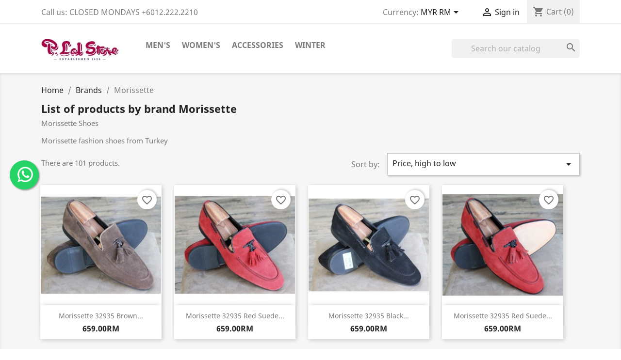

--- FILE ---
content_type: text/html; charset=utf-8
request_url: https://plal.com/2shop/brand/10-morissette
body_size: 13163
content:
<!doctype html>
<html lang="en">

  <head>
    
      
  <meta charset="utf-8">


  <meta http-equiv="x-ua-compatible" content="ie=edge">



  <title>Morissette</title>
  <meta name="description" content="">
  <meta name="keywords" content="">
      
        



  <meta name="viewport" content="width=device-width, initial-scale=1">



  <link rel="icon" type="image/vnd.microsoft.icon" href="https://plal.com/2shop/img/favicon.ico?1625996602">
  <link rel="shortcut icon" type="image/x-icon" href="https://plal.com/2shop/img/favicon.ico?1625996602">



    <link rel="stylesheet" href="https://plal.com/2shop/themes/classic/assets/cache/theme-11f9ed54086.css" type="text/css" media="all">




  

  <script type="text/javascript">
        var allow_ordering_out_of_stock_param = 0;
        var blockwishlistController = "https:\/\/plal.com\/2shop\/module\/blockwishlist\/action";
        var isPS17 = 1;
        var orders_suppliers_ajax_url = "https:\/\/plal.com\/2shop\/module\/wkmanagesuppliers\/ajax";
        var prestashop = {"cart":{"products":[],"totals":{"total":{"type":"total","label":"Total","amount":0,"value":"0.00RM"},"total_including_tax":{"type":"total","label":"Total (tax incl.)","amount":0,"value":"0.00RM"},"total_excluding_tax":{"type":"total","label":"Total (tax excl.)","amount":0,"value":"0.00RM"}},"subtotals":{"products":{"type":"products","label":"Subtotal","amount":0,"value":"0.00RM"},"discounts":null,"shipping":{"type":"shipping","label":"Shipping","amount":0,"value":""},"tax":null},"products_count":0,"summary_string":"0 items","vouchers":{"allowed":0,"added":[]},"discounts":[],"minimalPurchase":10,"minimalPurchaseRequired":"A minimum shopping cart total of 10.00RM (tax excl.) is required to validate your order. Current cart total is 0.00RM (tax excl.)."},"currency":{"id":2,"name":"Malaysian Ringgit","iso_code":"MYR","iso_code_num":"458","sign":"RM"},"customer":{"lastname":null,"firstname":null,"email":null,"birthday":null,"newsletter":null,"newsletter_date_add":null,"optin":null,"website":null,"company":null,"siret":null,"ape":null,"is_logged":false,"gender":{"type":null,"name":null},"addresses":[]},"language":{"name":"English (English)","iso_code":"en","locale":"en-US","language_code":"en-us","is_rtl":"0","date_format_lite":"d\/m\/Y","date_format_full":"d\/m\/Y H:i:s","id":1},"page":{"title":"","canonical":null,"meta":{"title":"Morissette","description":"","keywords":"","robots":"index"},"page_name":"manufacturer","body_classes":{"lang-en":true,"lang-rtl":false,"country-MY":true,"currency-MYR":true,"layout-full-width":true,"page-manufacturer":true,"tax-display-enabled":true},"admin_notifications":[]},"shop":{"name":"P. Lal Store","logo":"https:\/\/plal.com\/2shop\/img\/my-store-logo-1624712735.jpg","stores_icon":"https:\/\/plal.com\/2shop\/img\/logo_stores.png","favicon":"https:\/\/plal.com\/2shop\/img\/favicon.ico"},"urls":{"base_url":"https:\/\/plal.com\/2shop\/","current_url":"https:\/\/plal.com\/2shop\/brand\/10-morissette","shop_domain_url":"https:\/\/plal.com","img_ps_url":"https:\/\/plal.com\/2shop\/img\/","img_cat_url":"https:\/\/plal.com\/2shop\/img\/c\/","img_lang_url":"https:\/\/plal.com\/2shop\/img\/l\/","img_prod_url":"https:\/\/plal.com\/2shop\/img\/p\/","img_manu_url":"https:\/\/plal.com\/2shop\/img\/m\/","img_sup_url":"https:\/\/plal.com\/2shop\/img\/su\/","img_ship_url":"https:\/\/plal.com\/2shop\/img\/s\/","img_store_url":"https:\/\/plal.com\/2shop\/img\/st\/","img_col_url":"https:\/\/plal.com\/2shop\/img\/co\/","img_url":"https:\/\/plal.com\/2shop\/themes\/classic\/assets\/img\/","css_url":"https:\/\/plal.com\/2shop\/themes\/classic\/assets\/css\/","js_url":"https:\/\/plal.com\/2shop\/themes\/classic\/assets\/js\/","pic_url":"https:\/\/plal.com\/2shop\/upload\/","pages":{"address":"https:\/\/plal.com\/2shop\/address","addresses":"https:\/\/plal.com\/2shop\/addresses","authentication":"https:\/\/plal.com\/2shop\/login","cart":"https:\/\/plal.com\/2shop\/cart","category":"https:\/\/plal.com\/2shop\/index.php?controller=category","cms":"https:\/\/plal.com\/2shop\/index.php?controller=cms","contact":"https:\/\/plal.com\/2shop\/index.php?controller=contact","discount":"https:\/\/plal.com\/2shop\/discount","guest_tracking":"https:\/\/plal.com\/2shop\/guest-tracking","history":"https:\/\/plal.com\/2shop\/order-history","identity":"https:\/\/plal.com\/2shop\/identity","index":"https:\/\/plal.com\/2shop\/","my_account":"https:\/\/plal.com\/2shop\/my-account","order_confirmation":"https:\/\/plal.com\/2shop\/order-confirmation","order_detail":"https:\/\/plal.com\/2shop\/index.php?controller=order-detail","order_follow":"https:\/\/plal.com\/2shop\/order-follow","order":"https:\/\/plal.com\/2shop\/order","order_return":"https:\/\/plal.com\/2shop\/index.php?controller=order-return","order_slip":"https:\/\/plal.com\/2shop\/credit-slip","pagenotfound":"https:\/\/plal.com\/2shop\/page-not-found","password":"https:\/\/plal.com\/2shop\/password-recovery","pdf_invoice":"https:\/\/plal.com\/2shop\/index.php?controller=pdf-invoice","pdf_order_return":"https:\/\/plal.com\/2shop\/index.php?controller=pdf-order-return","pdf_order_slip":"https:\/\/plal.com\/2shop\/index.php?controller=pdf-order-slip","prices_drop":"https:\/\/plal.com\/2shop\/prices-drop","product":"https:\/\/plal.com\/2shop\/index.php?controller=product","search":"https:\/\/plal.com\/2shop\/search","sitemap":"https:\/\/plal.com\/2shop\/sitemap","stores":"https:\/\/plal.com\/2shop\/stores","supplier":"https:\/\/plal.com\/2shop\/supplier","register":"https:\/\/plal.com\/2shop\/login?create_account=1","order_login":"https:\/\/plal.com\/2shop\/order?login=1"},"alternative_langs":[],"theme_assets":"\/2shop\/themes\/classic\/assets\/","actions":{"logout":"https:\/\/plal.com\/2shop\/?mylogout="},"no_picture_image":{"bySize":{"small_default":{"url":"https:\/\/plal.com\/2shop\/img\/p\/en-default-small_default.jpg","width":98,"height":98},"cart_default":{"url":"https:\/\/plal.com\/2shop\/img\/p\/en-default-cart_default.jpg","width":125,"height":125},"home_default":{"url":"https:\/\/plal.com\/2shop\/img\/p\/en-default-home_default.jpg","width":250,"height":250},"medium_default":{"url":"https:\/\/plal.com\/2shop\/img\/p\/en-default-medium_default.jpg","width":452,"height":452},"large_default":{"url":"https:\/\/plal.com\/2shop\/img\/p\/en-default-large_default.jpg","width":800,"height":800}},"small":{"url":"https:\/\/plal.com\/2shop\/img\/p\/en-default-small_default.jpg","width":98,"height":98},"medium":{"url":"https:\/\/plal.com\/2shop\/img\/p\/en-default-home_default.jpg","width":250,"height":250},"large":{"url":"https:\/\/plal.com\/2shop\/img\/p\/en-default-large_default.jpg","width":800,"height":800},"legend":""}},"configuration":{"display_taxes_label":true,"display_prices_tax_incl":false,"is_catalog":false,"show_prices":true,"opt_in":{"partner":false},"quantity_discount":{"type":"discount","label":"Unit discount"},"voucher_enabled":0,"return_enabled":0},"field_required":[],"breadcrumb":{"links":[{"title":"Home","url":"https:\/\/plal.com\/2shop\/"},{"title":"Brands","url":"https:\/\/plal.com\/2shop\/brands"},{"title":"Morissette","url":"https:\/\/plal.com\/2shop\/brand\/10-morissette"}],"count":3},"link":{"protocol_link":"https:\/\/","protocol_content":"https:\/\/"},"time":1765366270,"static_token":"557432fda18a7a879701061a7db5e5c6","token":"921134fa3128627a274bb316bcde6b03","debug":false};
        var productsAlreadyTagged = [];
        var psr_icon_color = "#F19D76";
        var removeFromWishlistUrl = "https:\/\/plal.com\/2shop\/module\/blockwishlist\/action?action=deleteProductFromWishlist";
        var wishlistAddProductToCartUrl = "https:\/\/plal.com\/2shop\/module\/blockwishlist\/action?action=addProductToCart";
        var wishlistUrl = "https:\/\/plal.com\/2shop\/module\/blockwishlist\/view";
      </script>



  <script type='text/javascript'>
	var bestkit_listattributes_style = "stock_qty";
</script><style>
    </style>

<script>
    </script>




    
  </head>

  <body id="manufacturer" class="lang-en country-my currency-myr layout-full-width page-manufacturer tax-display-enabled">

    
      
    

    <main>
      
              

      <header id="header">
        
          
  <div class="header-banner">
    
  </div>



  <nav class="header-nav">
    <div class="container">
      <div class="row">
        <div class="hidden-sm-down">
          <div class="col-md-5 col-xs-12">
            <div id="_desktop_contact_link">
  <div id="contact-link">
                Call us: <span>CLOSED MONDAYS +6012.222.2210</span>
      </div>
</div>

          </div>
          <div class="col-md-7 right-nav">
              <div id="_desktop_currency_selector">
  <div class="currency-selector dropdown js-dropdown">
    <span id="currency-selector-label">Currency:</span>
    <button data-toggle="dropdown" class="hidden-sm-down btn-unstyle" aria-haspopup="true" aria-expanded="false" aria-label="Currency dropdown">
      <span class="expand-more _gray-darker">MYR RM</span>
      <i class="material-icons expand-more">&#xE5C5;</i>
    </button>
    <ul class="dropdown-menu hidden-sm-down" aria-labelledby="currency-selector-label">
              <li >
          <a title="Australian Dollar" rel="nofollow" href="https://plal.com/2shop/brand/10-morissette?SubmitCurrency=1&amp;id_currency=4" class="dropdown-item">AUD $</a>
        </li>
              <li >
          <a title="Euro" rel="nofollow" href="https://plal.com/2shop/brand/10-morissette?SubmitCurrency=1&amp;id_currency=7" class="dropdown-item">EUR €</a>
        </li>
              <li >
          <a title="British Pound" rel="nofollow" href="https://plal.com/2shop/brand/10-morissette?SubmitCurrency=1&amp;id_currency=15" class="dropdown-item">GBP £</a>
        </li>
              <li >
          <a title="Japanese Yen" rel="nofollow" href="https://plal.com/2shop/brand/10-morissette?SubmitCurrency=1&amp;id_currency=9" class="dropdown-item">JPY ¥</a>
        </li>
              <li  class="current" >
          <a title="Malaysian Ringgit" rel="nofollow" href="https://plal.com/2shop/brand/10-morissette?SubmitCurrency=1&amp;id_currency=2" class="dropdown-item">MYR RM</a>
        </li>
              <li >
          <a title="Singapore Dollar" rel="nofollow" href="https://plal.com/2shop/brand/10-morissette?SubmitCurrency=1&amp;id_currency=3" class="dropdown-item">SGD $</a>
        </li>
              <li >
          <a title="US Dollar" rel="nofollow" href="https://plal.com/2shop/brand/10-morissette?SubmitCurrency=1&amp;id_currency=1" class="dropdown-item">USD $</a>
        </li>
          </ul>
    <select class="link hidden-md-up" aria-labelledby="currency-selector-label">
              <option value="https://plal.com/2shop/brand/10-morissette?SubmitCurrency=1&amp;id_currency=4">AUD $</option>
              <option value="https://plal.com/2shop/brand/10-morissette?SubmitCurrency=1&amp;id_currency=7">EUR €</option>
              <option value="https://plal.com/2shop/brand/10-morissette?SubmitCurrency=1&amp;id_currency=15">GBP £</option>
              <option value="https://plal.com/2shop/brand/10-morissette?SubmitCurrency=1&amp;id_currency=9">JPY ¥</option>
              <option value="https://plal.com/2shop/brand/10-morissette?SubmitCurrency=1&amp;id_currency=2" selected="selected">MYR RM</option>
              <option value="https://plal.com/2shop/brand/10-morissette?SubmitCurrency=1&amp;id_currency=3">SGD $</option>
              <option value="https://plal.com/2shop/brand/10-morissette?SubmitCurrency=1&amp;id_currency=1">USD $</option>
          </select>
  </div>
</div>
<div id="_desktop_user_info">
  <div class="user-info">
          <a
        href="https://plal.com/2shop/my-account"
        title="Log in to your customer account"
        rel="nofollow"
      >
        <i class="material-icons">&#xE7FF;</i>
        <span class="hidden-sm-down">Sign in</span>
      </a>
      </div>
</div>
<div id="_desktop_cart">
  <div class="blockcart cart-preview inactive" data-refresh-url="//plal.com/2shop/module/ps_shoppingcart/ajax">
    <div class="header">
              <i class="material-icons shopping-cart">shopping_cart</i>
        <span class="hidden-sm-down">Cart</span>
        <span class="cart-products-count">(0)</span>
          </div>
  </div>
</div>

          </div>
        </div>
        <div class="hidden-md-up text-sm-center mobile">
          <div class="float-xs-left" id="menu-icon">
            <i class="material-icons d-inline">&#xE5D2;</i>
          </div>
          <div class="float-xs-right" id="_mobile_cart"></div>
          <div class="float-xs-right" id="_mobile_user_info"></div>
          <div class="top-logo" id="_mobile_logo"></div>
          <div class="clearfix"></div>
        </div>
      </div>
    </div>
  </nav>



  <div class="header-top">
    <div class="container">
       <div class="row">
        <div class="col-md-2 hidden-sm-down" id="_desktop_logo">
                            <a href="https://plal.com/2shop/">
                  <img class="logo img-responsive" src="https://plal.com/2shop/img/my-store-logo-1624712735.jpg" alt="P. Lal Store">
                </a>
                    </div>
        <div class="col-md-10 col-sm-12 position-static">
          

<div class="menu js-top-menu position-static hidden-sm-down" id="_desktop_top_menu">
    
          <ul class="top-menu" id="top-menu" data-depth="0">
                    <li class="category" id="category-3">
                          <a
                class="dropdown-item"
                href="https://plal.com/2shop/3-men-s" data-depth="0"
                              >
                                                                      <span class="float-xs-right hidden-md-up">
                    <span data-target="#top_sub_menu_98941" data-toggle="collapse" class="navbar-toggler collapse-icons">
                      <i class="material-icons add">&#xE313;</i>
                      <i class="material-icons remove">&#xE316;</i>
                    </span>
                  </span>
                                Men&#039;s
              </a>
                            <div  class="popover sub-menu js-sub-menu collapse" id="top_sub_menu_98941">
                
          <ul class="top-menu"  data-depth="1">
                    <li class="category" id="category-4">
                          <a
                class="dropdown-item dropdown-submenu"
                href="https://plal.com/2shop/4-cheaney" data-depth="1"
                              >
                                Cheaney
              </a>
                          </li>
                    <li class="category" id="category-5">
                          <a
                class="dropdown-item dropdown-submenu"
                href="https://plal.com/2shop/5-barker" data-depth="1"
                              >
                                Barker
              </a>
                          </li>
                    <li class="category" id="category-11">
                          <a
                class="dropdown-item dropdown-submenu"
                href="https://plal.com/2shop/11-loake" data-depth="1"
                              >
                                Loake
              </a>
                          </li>
                    <li class="category" id="category-13">
                          <a
                class="dropdown-item dropdown-submenu"
                href="https://plal.com/2shop/13-gaziano-girling" data-depth="1"
                              >
                                Gaziano &amp; Girling
              </a>
                          </li>
                    <li class="category" id="category-14">
                          <a
                class="dropdown-item dropdown-submenu"
                href="https://plal.com/2shop/14-morissette" data-depth="1"
                              >
                                Morissette
              </a>
                          </li>
                    <li class="category" id="category-16">
                          <a
                class="dropdown-item dropdown-submenu"
                href="https://plal.com/2shop/16-bertini-uomo" data-depth="1"
                              >
                                Bertini Uomo
              </a>
                          </li>
                    <li class="category" id="category-17">
                          <a
                class="dropdown-item dropdown-submenu"
                href="https://plal.com/2shop/17-sioux" data-depth="1"
                              >
                                Sioux
              </a>
                          </li>
                    <li class="category" id="category-22">
                          <a
                class="dropdown-item dropdown-submenu"
                href="https://plal.com/2shop/22-hotter" data-depth="1"
                              >
                                Hotter
              </a>
                          </li>
                    <li class="category" id="category-19">
                          <a
                class="dropdown-item dropdown-submenu"
                href="https://plal.com/2shop/19-winter-shoes-boots" data-depth="1"
                              >
                                Winter Shoes &amp; Boots
              </a>
                          </li>
                    <li class="category" id="category-27">
                          <a
                class="dropdown-item dropdown-submenu"
                href="https://plal.com/2shop/27-priced-to-go" data-depth="1"
                              >
                                Priced to Go
              </a>
                          </li>
                    <li class="category" id="category-40">
                          <a
                class="dropdown-item dropdown-submenu"
                href="https://plal.com/2shop/40-treasure-trove" data-depth="1"
                              >
                                Treasure Trove
              </a>
                          </li>
                    <li class="category" id="category-42">
                          <a
                class="dropdown-item dropdown-submenu"
                href="https://plal.com/2shop/42-mismatched-sizes" data-depth="1"
                              >
                                Mismatched Sizes
              </a>
                          </li>
                    <li class="category" id="category-44">
                          <a
                class="dropdown-item dropdown-submenu"
                href="https://plal.com/2shop/44-factory-clearance" data-depth="1"
                              >
                                Factory Clearance
              </a>
                          </li>
              </ul>
    
              </div>
                          </li>
                    <li class="category" id="category-6">
                          <a
                class="dropdown-item"
                href="https://plal.com/2shop/6-women-s" data-depth="0"
                              >
                                                                      <span class="float-xs-right hidden-md-up">
                    <span data-target="#top_sub_menu_43108" data-toggle="collapse" class="navbar-toggler collapse-icons">
                      <i class="material-icons add">&#xE313;</i>
                      <i class="material-icons remove">&#xE316;</i>
                    </span>
                  </span>
                                Women&#039;s
              </a>
                            <div  class="popover sub-menu js-sub-menu collapse" id="top_sub_menu_43108">
                
          <ul class="top-menu"  data-depth="1">
                    <li class="category" id="category-7">
                          <a
                class="dropdown-item dropdown-submenu"
                href="https://plal.com/2shop/7-sioux" data-depth="1"
                              >
                                Sioux
              </a>
                          </li>
                    <li class="category" id="category-8">
                          <a
                class="dropdown-item dropdown-submenu"
                href="https://plal.com/2shop/8-hotter" data-depth="1"
                              >
                                Hotter
              </a>
                          </li>
                    <li class="category" id="category-23">
                          <a
                class="dropdown-item dropdown-submenu"
                href="https://plal.com/2shop/23-winter-shoes-boots" data-depth="1"
                              >
                                Winter Shoes &amp; Boots
              </a>
                          </li>
                    <li class="category" id="category-24">
                          <a
                class="dropdown-item dropdown-submenu"
                href="https://plal.com/2shop/24-barker" data-depth="1"
                              >
                                Barker
              </a>
                          </li>
              </ul>
    
              </div>
                          </li>
                    <li class="category" id="category-9">
                          <a
                class="dropdown-item"
                href="https://plal.com/2shop/9-accessories" data-depth="0"
                              >
                                                                      <span class="float-xs-right hidden-md-up">
                    <span data-target="#top_sub_menu_59302" data-toggle="collapse" class="navbar-toggler collapse-icons">
                      <i class="material-icons add">&#xE313;</i>
                      <i class="material-icons remove">&#xE316;</i>
                    </span>
                  </span>
                                Accessories
              </a>
                            <div  class="popover sub-menu js-sub-menu collapse" id="top_sub_menu_59302">
                
          <ul class="top-menu"  data-depth="1">
                    <li class="category" id="category-12">
                          <a
                class="dropdown-item dropdown-submenu"
                href="https://plal.com/2shop/12-shoe-care" data-depth="1"
                              >
                                                                      <span class="float-xs-right hidden-md-up">
                    <span data-target="#top_sub_menu_19336" data-toggle="collapse" class="navbar-toggler collapse-icons">
                      <i class="material-icons add">&#xE313;</i>
                      <i class="material-icons remove">&#xE316;</i>
                    </span>
                  </span>
                                Shoe Care
              </a>
                            <div  class="collapse" id="top_sub_menu_19336">
                
          <ul class="top-menu"  data-depth="2">
                    <li class="category" id="category-20">
                          <a
                class="dropdown-item"
                href="https://plal.com/2shop/20-shoe-trees" data-depth="2"
                              >
                                Shoe Trees
              </a>
                          </li>
                    <li class="category" id="category-29">
                          <a
                class="dropdown-item"
                href="https://plal.com/2shop/29-shoe-polish" data-depth="2"
                              >
                                Shoe Polish
              </a>
                          </li>
                    <li class="category" id="category-31">
                          <a
                class="dropdown-item"
                href="https://plal.com/2shop/31-shoe-brushes" data-depth="2"
                              >
                                Shoe Brushes
              </a>
                          </li>
                    <li class="category" id="category-32">
                          <a
                class="dropdown-item"
                href="https://plal.com/2shop/32-valet-boxes" data-depth="2"
                              >
                                Valet Boxes
              </a>
                          </li>
                    <li class="category" id="category-33">
                          <a
                class="dropdown-item"
                href="https://plal.com/2shop/33-insoles" data-depth="2"
                              >
                                Insoles
              </a>
                          </li>
                    <li class="category" id="category-34">
                          <a
                class="dropdown-item"
                href="https://plal.com/2shop/34-shoe-horns" data-depth="2"
                              >
                                Shoe Horns
              </a>
                          </li>
                    <li class="category" id="category-36">
                          <a
                class="dropdown-item"
                href="https://plal.com/2shop/36-shoe-laces" data-depth="2"
                              >
                                Shoe Laces
              </a>
                          </li>
                    <li class="category" id="category-52">
                          <a
                class="dropdown-item"
                href="https://plal.com/2shop/52-shoe-repair" data-depth="2"
                              >
                                Shoe Repair
              </a>
                          </li>
              </ul>
    
              </div>
                          </li>
                    <li class="category" id="category-30">
                          <a
                class="dropdown-item dropdown-submenu"
                href="https://plal.com/2shop/30-socks" data-depth="1"
                              >
                                                                      <span class="float-xs-right hidden-md-up">
                    <span data-target="#top_sub_menu_62197" data-toggle="collapse" class="navbar-toggler collapse-icons">
                      <i class="material-icons add">&#xE313;</i>
                      <i class="material-icons remove">&#xE316;</i>
                    </span>
                  </span>
                                Socks
              </a>
                            <div  class="collapse" id="top_sub_menu_62197">
                
          <ul class="top-menu"  data-depth="2">
                    <li class="category" id="category-37">
                          <a
                class="dropdown-item"
                href="https://plal.com/2shop/37-tootal" data-depth="2"
                              >
                                Tootal
              </a>
                          </li>
                    <li class="category" id="category-38">
                          <a
                class="dropdown-item"
                href="https://plal.com/2shop/38-corgi" data-depth="2"
                              >
                                Corgi
              </a>
                          </li>
                    <li class="category" id="category-39">
                          <a
                class="dropdown-item"
                href="https://plal.com/2shop/39-generic" data-depth="2"
                              >
                                Generic
              </a>
                          </li>
              </ul>
    
              </div>
                          </li>
                    <li class="category" id="category-15">
                          <a
                class="dropdown-item dropdown-submenu"
                href="https://plal.com/2shop/15-smokers-pipes" data-depth="1"
                              >
                                                                      <span class="float-xs-right hidden-md-up">
                    <span data-target="#top_sub_menu_5494" data-toggle="collapse" class="navbar-toggler collapse-icons">
                      <i class="material-icons add">&#xE313;</i>
                      <i class="material-icons remove">&#xE316;</i>
                    </span>
                  </span>
                                Smokers&#039; Pipes
              </a>
                            <div  class="collapse" id="top_sub_menu_5494">
                
          <ul class="top-menu"  data-depth="2">
                    <li class="category" id="category-53">
                          <a
                class="dropdown-item"
                href="https://plal.com/2shop/53-comoy-s" data-depth="2"
                              >
                                Comoy&#039;s
              </a>
                          </li>
                    <li class="category" id="category-48">
                          <a
                class="dropdown-item"
                href="https://plal.com/2shop/48-bbb" data-depth="2"
                              >
                                BBB
              </a>
                          </li>
                    <li class="category" id="category-47">
                          <a
                class="dropdown-item"
                href="https://plal.com/2shop/47-gbd" data-depth="2"
                              >
                                GBD
              </a>
                          </li>
                    <li class="category" id="category-46">
                          <a
                class="dropdown-item"
                href="https://plal.com/2shop/46-orlik" data-depth="2"
                              >
                                Orlik
              </a>
                          </li>
                    <li class="category" id="category-49">
                          <a
                class="dropdown-item"
                href="https://plal.com/2shop/49-dr-plumbs" data-depth="2"
                              >
                                Dr Plumbs
              </a>
                          </li>
                    <li class="category" id="category-43">
                          <a
                class="dropdown-item"
                href="https://plal.com/2shop/43-invicta-pipes" data-depth="2"
                              >
                                Invicta Pipes
              </a>
                          </li>
                    <li class="category" id="category-45">
                          <a
                class="dropdown-item"
                href="https://plal.com/2shop/45-pipe-accessories" data-depth="2"
                              >
                                Pipe Accessories
              </a>
                          </li>
              </ul>
    
              </div>
                          </li>
                    <li class="category" id="category-10">
                          <a
                class="dropdown-item dropdown-submenu"
                href="https://plal.com/2shop/10-leather-belts" data-depth="1"
                              >
                                Leather Belts
              </a>
                          </li>
                    <li class="category" id="category-35">
                          <a
                class="dropdown-item dropdown-submenu"
                href="https://plal.com/2shop/35-handkerchief" data-depth="1"
                              >
                                Handkerchief
              </a>
                          </li>
                    <li class="category" id="category-55">
                          <a
                class="dropdown-item dropdown-submenu"
                href="https://plal.com/2shop/55-leather-bags" data-depth="1"
                              >
                                Leather Bags
              </a>
                          </li>
                    <li class="category" id="category-56">
                          <a
                class="dropdown-item dropdown-submenu"
                href="https://plal.com/2shop/56-leather-wallets" data-depth="1"
                              >
                                Leather Wallets
              </a>
                          </li>
                    <li class="category" id="category-57">
                          <a
                class="dropdown-item dropdown-submenu"
                href="https://plal.com/2shop/57-hip-flask" data-depth="1"
                              >
                                Hip Flask
              </a>
                          </li>
              </ul>
    
              </div>
                          </li>
                    <li class="link" id="lnk-winter">
                          <a
                class="dropdown-item"
                href="http://plalstore.com" data-depth="0"
                 target="_blank"               >
                                Winter
              </a>
                          </li>
              </ul>
    
    <div class="clearfix"></div>
</div>
<!-- Block search module TOP -->
<div id="search_widget" class="search-widget" data-search-controller-url="//plal.com/2shop/search">
	<form method="get" action="//plal.com/2shop/search">
		<input type="hidden" name="controller" value="search">
		<input type="text" name="s" value="" placeholder="Search our catalog" aria-label="Search">
		<button type="submit">
			<i class="material-icons search">&#xE8B6;</i>
      <span class="hidden-xl-down">Search</span>
		</button>
	</form>
</div>
<!-- /Block search module TOP -->

          <div class="clearfix"></div>
        </div>
      </div>
      <div id="mobile_top_menu_wrapper" class="row hidden-md-up" style="display:none;">
        <div class="js-top-menu mobile" id="_mobile_top_menu"></div>
        <div class="js-top-menu-bottom">
          <div id="_mobile_currency_selector"></div>
          <div id="_mobile_language_selector"></div>
          <div id="_mobile_contact_link"></div>
        </div>
      </div>
    </div>
  </div>
  

        
      </header>

      
        
<aside id="notifications">
  <div class="container">
    
    
    
      </div>
</aside>
      

      <section id="wrapper">
        
        <div class="container">
          
            <nav data-depth="3" class="breadcrumb hidden-sm-down">
  <ol itemscope itemtype="http://schema.org/BreadcrumbList">
    
              
          <li itemprop="itemListElement" itemscope itemtype="https://schema.org/ListItem">
                          <a itemprop="item" href="https://plal.com/2shop/"><span itemprop="name">Home</span></a>
                        <meta itemprop="position" content="1">
          </li>
        
              
          <li itemprop="itemListElement" itemscope itemtype="https://schema.org/ListItem">
                          <a itemprop="item" href="https://plal.com/2shop/brands"><span itemprop="name">Brands</span></a>
                        <meta itemprop="position" content="2">
          </li>
        
              
          <li itemprop="itemListElement" itemscope itemtype="https://schema.org/ListItem">
                          <span itemprop="name">Morissette</span>
                        <meta itemprop="position" content="3">
          </li>
        
          
  </ol>
</nav>
          

          

          
  <div id="content-wrapper">
    
    
  <section id="main">

    
  <h1>List of products by brand Morissette</h1>
  <div id="manufacturer-short_description"><p>Morissette Shoes</p></div>
  <div id="manufacturer-description"><p>Morissette fashion shoes from Turkey</p></div>


    <section id="products">
      
        <div>
          
            <div id="js-product-list-top" class="row products-selection">
  <div class="col-md-6 hidden-sm-down total-products">
          <p>There are 101 products.</p>
      </div>
  <div class="col-md-6">
    <div class="row sort-by-row">

      
        <span class="col-sm-3 col-md-3 hidden-sm-down sort-by">Sort by:</span>
<div class="col-sm-12 col-xs-12 col-md-9 products-sort-order dropdown">
  <button
    class="btn-unstyle select-title"
    rel="nofollow"
    data-toggle="dropdown"
    aria-haspopup="true"
    aria-expanded="false">
    Price, high to low    <i class="material-icons float-xs-right">&#xE5C5;</i>
  </button>
  <div class="dropdown-menu">
          <a
        rel="nofollow"
        href="https://plal.com/2shop/brand/10-morissette?order=product.sales.desc"
        class="select-list js-search-link"
      >
        Sales, highest to lowest
      </a>
          <a
        rel="nofollow"
        href="https://plal.com/2shop/brand/10-morissette?order=product.position.asc"
        class="select-list js-search-link"
      >
        Relevance
      </a>
          <a
        rel="nofollow"
        href="https://plal.com/2shop/brand/10-morissette?order=product.name.asc"
        class="select-list js-search-link"
      >
        Name, A to Z
      </a>
          <a
        rel="nofollow"
        href="https://plal.com/2shop/brand/10-morissette?order=product.name.desc"
        class="select-list js-search-link"
      >
        Name, Z to A
      </a>
          <a
        rel="nofollow"
        href="https://plal.com/2shop/brand/10-morissette?order=product.price.asc"
        class="select-list js-search-link"
      >
        Price, low to high
      </a>
          <a
        rel="nofollow"
        href="https://plal.com/2shop/brand/10-morissette?order=product.price.desc"
        class="select-list current js-search-link"
      >
        Price, high to low
      </a>
          <a
        rel="nofollow"
        href="https://plal.com/2shop/brand/10-morissette?order=product.reference.asc"
        class="select-list js-search-link"
      >
        Reference, A to Z
      </a>
          <a
        rel="nofollow"
        href="https://plal.com/2shop/brand/10-morissette?order=product.reference.desc"
        class="select-list js-search-link"
      >
        Reference, Z to A
      </a>
      </div>
</div>
      

          </div>
  </div>
  <div class="col-sm-12 hidden-md-up text-sm-center showing">
    Showing 1-24 of 101 item(s)
  </div>
</div>
          
        </div>

        
          <div id="" class="hidden-sm-down">
            <section id="js-active-search-filters" class="hide">
  
    <p class="h6 hidden-xs-up">Active filters</p>
  

  </section>

          </div>
        

        <div>
          
            <div id="js-product-list">
  <div class="products row" itemscope itemtype="http://schema.org/ItemList">
            
<div itemprop="itemListElement" itemscope itemtype="http://schema.org/ListItem" class="product">
  <meta itemprop="position" content="0" />  <article class="product-miniature js-product-miniature" data-id-product="664" data-id-product-attribute="3613" itemprop="item" itemscope itemtype="http://schema.org/Product">
    <div class="thumbnail-container">
      
                  <a href="https://plal.com/2shop/morissette/664-3613-morissette-32935-brown-suede-rubber-sole.html#/67-eu_size-40" class="thumbnail product-thumbnail">
            <img
              src="https://plal.com/2shop/1130-home_default/morissette-32935-brown-suede-rubber-sole.jpg"
              alt="Morissette 32935 brown..."
              data-full-size-image-url="https://plal.com/2shop/1130-large_default/morissette-32935-brown-suede-rubber-sole.jpg"
              />
          </a>
              

      <div class="product-description">
        
                      <h2 class="h3 product-title" itemprop="name"><a href="https://plal.com/2shop/morissette/664-3613-morissette-32935-brown-suede-rubber-sole.html#/67-eu_size-40" itemprop="url" content="https://plal.com/2shop/morissette/664-3613-morissette-32935-brown-suede-rubber-sole.html#/67-eu_size-40">Morissette 32935 brown...</a></h2>
                  

        
                      <div class="product-price-and-shipping">
              
              	<div class="bestkit_available_sizes float bestkit_attr ps_16">
									<span class="bestkit_attr_name">EU Size:</span>

				<div class="row">
					<div class="col-md-6 bold">Total</div>
					<div class="col-md-6 bold value">7</div>
				</div>
				<span class="bestkit_attr_content">
											<div class="row">
							<div class="col-md-6 ">40</div>
							<div class="col-md-6 value">2</div>
						</div>
											<div class="row">
							<div class="col-md-6 ">42</div>
							<div class="col-md-6 value">1</div>
						</div>
											<div class="row">
							<div class="col-md-6 ">43</div>
							<div class="col-md-6 value">1</div>
						</div>
											<div class="row">
							<div class="col-md-6 ">44</div>
							<div class="col-md-6 value">2</div>
						</div>
											<div class="row">
							<div class="col-md-6 ">46</div>
							<div class="col-md-6 value">1</div>
						</div>
									</span>
					
			</div>

<script type="text/javascript">
if (typeof(bestkit_listattributes) != 'undefined') {
	bestkit_listattributes.init();
}
</script>

              <span class="price" aria-label="Price">659.00RM</span>
              <div itemprop="offers" itemscope itemtype="http://schema.org/Offer" class="invisible">
                <meta itemprop="priceCurrency" content="MYR" />
                <meta itemprop="price" content="659" />
              </div>

              	<div class="bestkit_available_sizes float bestkit_attr ps_16">
									<span class="bestkit_attr_name">EU Size:</span>

				<div class="row">
					<div class="col-md-6 bold">Total</div>
					<div class="col-md-6 bold value">7</div>
				</div>
				<span class="bestkit_attr_content">
											<div class="row">
							<div class="col-md-6 ">40</div>
							<div class="col-md-6 value">2</div>
						</div>
											<div class="row">
							<div class="col-md-6 ">42</div>
							<div class="col-md-6 value">1</div>
						</div>
											<div class="row">
							<div class="col-md-6 ">43</div>
							<div class="col-md-6 value">1</div>
						</div>
											<div class="row">
							<div class="col-md-6 ">44</div>
							<div class="col-md-6 value">2</div>
						</div>
											<div class="row">
							<div class="col-md-6 ">46</div>
							<div class="col-md-6 value">1</div>
						</div>
									</span>
					
			</div>

<script type="text/javascript">
if (typeof(bestkit_listattributes) != 'undefined') {
	bestkit_listattributes.init();
}
</script>

              	<div class="bestkit_available_sizes float bestkit_attr ps_16">
									<span class="bestkit_attr_name">EU Size:</span>

				<div class="row">
					<div class="col-md-6 bold">Total</div>
					<div class="col-md-6 bold value">7</div>
				</div>
				<span class="bestkit_attr_content">
											<div class="row">
							<div class="col-md-6 ">40</div>
							<div class="col-md-6 value">2</div>
						</div>
											<div class="row">
							<div class="col-md-6 ">42</div>
							<div class="col-md-6 value">1</div>
						</div>
											<div class="row">
							<div class="col-md-6 ">43</div>
							<div class="col-md-6 value">1</div>
						</div>
											<div class="row">
							<div class="col-md-6 ">44</div>
							<div class="col-md-6 value">2</div>
						</div>
											<div class="row">
							<div class="col-md-6 ">46</div>
							<div class="col-md-6 value">1</div>
						</div>
									</span>
					
			</div>

<script type="text/javascript">
if (typeof(bestkit_listattributes) != 'undefined') {
	bestkit_listattributes.init();
}
</script>
            </div>
                  

        
          
        
      </div>

      
    <ul class="product-flags">
            </ul>


      <div class="highlighted-informations no-variants hidden-sm-down">
        
          <a class="quick-view" href="#" data-link-action="quickview">
            <i class="material-icons search">&#xE8B6;</i> Quick view
          </a>
        

        
                  
      </div>
    </div>
  </article>
</div>

            
<div itemprop="itemListElement" itemscope itemtype="http://schema.org/ListItem" class="product">
  <meta itemprop="position" content="1" />  <article class="product-miniature js-product-miniature" data-id-product="663" data-id-product-attribute="3606" itemprop="item" itemscope itemtype="http://schema.org/Product">
    <div class="thumbnail-container">
      
                  <a href="https://plal.com/2shop/morissette/663-3606-morissette-32935-red-suede-rubber-sole.html#/66-eu_size-39" class="thumbnail product-thumbnail">
            <img
              src="https://plal.com/2shop/1128-home_default/morissette-32935-red-suede-rubber-sole.jpg"
              alt="Morissette 32935 red suede..."
              data-full-size-image-url="https://plal.com/2shop/1128-large_default/morissette-32935-red-suede-rubber-sole.jpg"
              />
          </a>
              

      <div class="product-description">
        
                      <h2 class="h3 product-title" itemprop="name"><a href="https://plal.com/2shop/morissette/663-3606-morissette-32935-red-suede-rubber-sole.html#/66-eu_size-39" itemprop="url" content="https://plal.com/2shop/morissette/663-3606-morissette-32935-red-suede-rubber-sole.html#/66-eu_size-39">Morissette 32935 red suede...</a></h2>
                  

        
                      <div class="product-price-and-shipping">
              
              	<div class="bestkit_available_sizes float bestkit_attr ps_16">
									<span class="bestkit_attr_name">EU Size:</span>

				<div class="row">
					<div class="col-md-6 bold">Total</div>
					<div class="col-md-6 bold value">14</div>
				</div>
				<span class="bestkit_attr_content">
											<div class="row">
							<div class="col-md-6 ">39</div>
							<div class="col-md-6 value">1</div>
						</div>
											<div class="row">
							<div class="col-md-6 ">40</div>
							<div class="col-md-6 value">3</div>
						</div>
											<div class="row">
							<div class="col-md-6 ">41</div>
							<div class="col-md-6 value">3</div>
						</div>
											<div class="row">
							<div class="col-md-6 ">42</div>
							<div class="col-md-6 value">3</div>
						</div>
											<div class="row">
							<div class="col-md-6 ">43</div>
							<div class="col-md-6 value">2</div>
						</div>
											<div class="row">
							<div class="col-md-6 ">44</div>
							<div class="col-md-6 value">1</div>
						</div>
											<div class="row">
							<div class="col-md-6 ">45</div>
							<div class="col-md-6 value">1</div>
						</div>
									</span>
					
			</div>

<script type="text/javascript">
if (typeof(bestkit_listattributes) != 'undefined') {
	bestkit_listattributes.init();
}
</script>

              <span class="price" aria-label="Price">659.00RM</span>
              <div itemprop="offers" itemscope itemtype="http://schema.org/Offer" class="invisible">
                <meta itemprop="priceCurrency" content="MYR" />
                <meta itemprop="price" content="659" />
              </div>

              	<div class="bestkit_available_sizes float bestkit_attr ps_16">
									<span class="bestkit_attr_name">EU Size:</span>

				<div class="row">
					<div class="col-md-6 bold">Total</div>
					<div class="col-md-6 bold value">14</div>
				</div>
				<span class="bestkit_attr_content">
											<div class="row">
							<div class="col-md-6 ">39</div>
							<div class="col-md-6 value">1</div>
						</div>
											<div class="row">
							<div class="col-md-6 ">40</div>
							<div class="col-md-6 value">3</div>
						</div>
											<div class="row">
							<div class="col-md-6 ">41</div>
							<div class="col-md-6 value">3</div>
						</div>
											<div class="row">
							<div class="col-md-6 ">42</div>
							<div class="col-md-6 value">3</div>
						</div>
											<div class="row">
							<div class="col-md-6 ">43</div>
							<div class="col-md-6 value">2</div>
						</div>
											<div class="row">
							<div class="col-md-6 ">44</div>
							<div class="col-md-6 value">1</div>
						</div>
											<div class="row">
							<div class="col-md-6 ">45</div>
							<div class="col-md-6 value">1</div>
						</div>
									</span>
					
			</div>

<script type="text/javascript">
if (typeof(bestkit_listattributes) != 'undefined') {
	bestkit_listattributes.init();
}
</script>

              	<div class="bestkit_available_sizes float bestkit_attr ps_16">
									<span class="bestkit_attr_name">EU Size:</span>

				<div class="row">
					<div class="col-md-6 bold">Total</div>
					<div class="col-md-6 bold value">14</div>
				</div>
				<span class="bestkit_attr_content">
											<div class="row">
							<div class="col-md-6 ">39</div>
							<div class="col-md-6 value">1</div>
						</div>
											<div class="row">
							<div class="col-md-6 ">40</div>
							<div class="col-md-6 value">3</div>
						</div>
											<div class="row">
							<div class="col-md-6 ">41</div>
							<div class="col-md-6 value">3</div>
						</div>
											<div class="row">
							<div class="col-md-6 ">42</div>
							<div class="col-md-6 value">3</div>
						</div>
											<div class="row">
							<div class="col-md-6 ">43</div>
							<div class="col-md-6 value">2</div>
						</div>
											<div class="row">
							<div class="col-md-6 ">44</div>
							<div class="col-md-6 value">1</div>
						</div>
											<div class="row">
							<div class="col-md-6 ">45</div>
							<div class="col-md-6 value">1</div>
						</div>
									</span>
					
			</div>

<script type="text/javascript">
if (typeof(bestkit_listattributes) != 'undefined') {
	bestkit_listattributes.init();
}
</script>
            </div>
                  

        
          
        
      </div>

      
    <ul class="product-flags">
            </ul>


      <div class="highlighted-informations no-variants hidden-sm-down">
        
          <a class="quick-view" href="#" data-link-action="quickview">
            <i class="material-icons search">&#xE8B6;</i> Quick view
          </a>
        

        
                  
      </div>
    </div>
  </article>
</div>

            
<div itemprop="itemListElement" itemscope itemtype="http://schema.org/ListItem" class="product">
  <meta itemprop="position" content="2" />  <article class="product-miniature js-product-miniature" data-id-product="662" data-id-product-attribute="3598" itemprop="item" itemscope itemtype="http://schema.org/Product">
    <div class="thumbnail-container">
      
                  <a href="https://plal.com/2shop/morissette/662-3598-morissette-32935-black-suede-rubber-sole.html#/66-eu_size-39" class="thumbnail product-thumbnail">
            <img
              src="https://plal.com/2shop/1129-home_default/morissette-32935-black-suede-rubber-sole.jpg"
              alt="Morissette 32935 black..."
              data-full-size-image-url="https://plal.com/2shop/1129-large_default/morissette-32935-black-suede-rubber-sole.jpg"
              />
          </a>
              

      <div class="product-description">
        
                      <h2 class="h3 product-title" itemprop="name"><a href="https://plal.com/2shop/morissette/662-3598-morissette-32935-black-suede-rubber-sole.html#/66-eu_size-39" itemprop="url" content="https://plal.com/2shop/morissette/662-3598-morissette-32935-black-suede-rubber-sole.html#/66-eu_size-39">Morissette 32935 black...</a></h2>
                  

        
                      <div class="product-price-and-shipping">
              
              	<div class="bestkit_available_sizes float bestkit_attr ps_16">
									<span class="bestkit_attr_name">EU Size:</span>

				<div class="row">
					<div class="col-md-6 bold">Total</div>
					<div class="col-md-6 bold value">3</div>
				</div>
				<span class="bestkit_attr_content">
											<div class="row">
							<div class="col-md-6 ">40</div>
							<div class="col-md-6 value">1</div>
						</div>
											<div class="row">
							<div class="col-md-6 ">43</div>
							<div class="col-md-6 value">1</div>
						</div>
											<div class="row">
							<div class="col-md-6 ">46</div>
							<div class="col-md-6 value">1</div>
						</div>
									</span>
					
			</div>

<script type="text/javascript">
if (typeof(bestkit_listattributes) != 'undefined') {
	bestkit_listattributes.init();
}
</script>

              <span class="price" aria-label="Price">659.00RM</span>
              <div itemprop="offers" itemscope itemtype="http://schema.org/Offer" class="invisible">
                <meta itemprop="priceCurrency" content="MYR" />
                <meta itemprop="price" content="659" />
              </div>

              	<div class="bestkit_available_sizes float bestkit_attr ps_16">
									<span class="bestkit_attr_name">EU Size:</span>

				<div class="row">
					<div class="col-md-6 bold">Total</div>
					<div class="col-md-6 bold value">3</div>
				</div>
				<span class="bestkit_attr_content">
											<div class="row">
							<div class="col-md-6 ">40</div>
							<div class="col-md-6 value">1</div>
						</div>
											<div class="row">
							<div class="col-md-6 ">43</div>
							<div class="col-md-6 value">1</div>
						</div>
											<div class="row">
							<div class="col-md-6 ">46</div>
							<div class="col-md-6 value">1</div>
						</div>
									</span>
					
			</div>

<script type="text/javascript">
if (typeof(bestkit_listattributes) != 'undefined') {
	bestkit_listattributes.init();
}
</script>

              	<div class="bestkit_available_sizes float bestkit_attr ps_16">
									<span class="bestkit_attr_name">EU Size:</span>

				<div class="row">
					<div class="col-md-6 bold">Total</div>
					<div class="col-md-6 bold value">3</div>
				</div>
				<span class="bestkit_attr_content">
											<div class="row">
							<div class="col-md-6 ">40</div>
							<div class="col-md-6 value">1</div>
						</div>
											<div class="row">
							<div class="col-md-6 ">43</div>
							<div class="col-md-6 value">1</div>
						</div>
											<div class="row">
							<div class="col-md-6 ">46</div>
							<div class="col-md-6 value">1</div>
						</div>
									</span>
					
			</div>

<script type="text/javascript">
if (typeof(bestkit_listattributes) != 'undefined') {
	bestkit_listattributes.init();
}
</script>
            </div>
                  

        
          
        
      </div>

      
    <ul class="product-flags">
            </ul>


      <div class="highlighted-informations no-variants hidden-sm-down">
        
          <a class="quick-view" href="#" data-link-action="quickview">
            <i class="material-icons search">&#xE8B6;</i> Quick view
          </a>
        

        
                  
      </div>
    </div>
  </article>
</div>

            
<div itemprop="itemListElement" itemscope itemtype="http://schema.org/ListItem" class="product">
  <meta itemprop="position" content="3" />  <article class="product-miniature js-product-miniature" data-id-product="660" data-id-product-attribute="3591" itemprop="item" itemscope itemtype="http://schema.org/Product">
    <div class="thumbnail-container">
      
                  <a href="https://plal.com/2shop/morissette/660-3591-morissette-32935-red-suede-leather-sole.html#/66-eu_size-39" class="thumbnail product-thumbnail">
            <img
              src="https://plal.com/2shop/1125-home_default/morissette-32935-red-suede-leather-sole.jpg"
              alt="Morissette 32935 red suede..."
              data-full-size-image-url="https://plal.com/2shop/1125-large_default/morissette-32935-red-suede-leather-sole.jpg"
              />
          </a>
              

      <div class="product-description">
        
                      <h2 class="h3 product-title" itemprop="name"><a href="https://plal.com/2shop/morissette/660-3591-morissette-32935-red-suede-leather-sole.html#/66-eu_size-39" itemprop="url" content="https://plal.com/2shop/morissette/660-3591-morissette-32935-red-suede-leather-sole.html#/66-eu_size-39">Morissette 32935 red suede...</a></h2>
                  

        
                      <div class="product-price-and-shipping">
              
              	<div class="bestkit_available_sizes float bestkit_attr ps_16">
									<span class="bestkit_attr_name">EU Size:</span>

				<div class="row">
					<div class="col-md-6 bold">Total</div>
					<div class="col-md-6 bold value">14</div>
				</div>
				<span class="bestkit_attr_content">
											<div class="row">
							<div class="col-md-6 ">39</div>
							<div class="col-md-6 value">1</div>
						</div>
											<div class="row">
							<div class="col-md-6 ">40</div>
							<div class="col-md-6 value">2</div>
						</div>
											<div class="row">
							<div class="col-md-6 ">41</div>
							<div class="col-md-6 value">3</div>
						</div>
											<div class="row">
							<div class="col-md-6 ">42</div>
							<div class="col-md-6 value">3</div>
						</div>
											<div class="row">
							<div class="col-md-6 ">43</div>
							<div class="col-md-6 value">2</div>
						</div>
											<div class="row">
							<div class="col-md-6 ">44</div>
							<div class="col-md-6 value">2</div>
						</div>
											<div class="row">
							<div class="col-md-6 ">46</div>
							<div class="col-md-6 value">1</div>
						</div>
									</span>
					
			</div>

<script type="text/javascript">
if (typeof(bestkit_listattributes) != 'undefined') {
	bestkit_listattributes.init();
}
</script>

              <span class="price" aria-label="Price">659.00RM</span>
              <div itemprop="offers" itemscope itemtype="http://schema.org/Offer" class="invisible">
                <meta itemprop="priceCurrency" content="MYR" />
                <meta itemprop="price" content="659" />
              </div>

              	<div class="bestkit_available_sizes float bestkit_attr ps_16">
									<span class="bestkit_attr_name">EU Size:</span>

				<div class="row">
					<div class="col-md-6 bold">Total</div>
					<div class="col-md-6 bold value">14</div>
				</div>
				<span class="bestkit_attr_content">
											<div class="row">
							<div class="col-md-6 ">39</div>
							<div class="col-md-6 value">1</div>
						</div>
											<div class="row">
							<div class="col-md-6 ">40</div>
							<div class="col-md-6 value">2</div>
						</div>
											<div class="row">
							<div class="col-md-6 ">41</div>
							<div class="col-md-6 value">3</div>
						</div>
											<div class="row">
							<div class="col-md-6 ">42</div>
							<div class="col-md-6 value">3</div>
						</div>
											<div class="row">
							<div class="col-md-6 ">43</div>
							<div class="col-md-6 value">2</div>
						</div>
											<div class="row">
							<div class="col-md-6 ">44</div>
							<div class="col-md-6 value">2</div>
						</div>
											<div class="row">
							<div class="col-md-6 ">46</div>
							<div class="col-md-6 value">1</div>
						</div>
									</span>
					
			</div>

<script type="text/javascript">
if (typeof(bestkit_listattributes) != 'undefined') {
	bestkit_listattributes.init();
}
</script>

              	<div class="bestkit_available_sizes float bestkit_attr ps_16">
									<span class="bestkit_attr_name">EU Size:</span>

				<div class="row">
					<div class="col-md-6 bold">Total</div>
					<div class="col-md-6 bold value">14</div>
				</div>
				<span class="bestkit_attr_content">
											<div class="row">
							<div class="col-md-6 ">39</div>
							<div class="col-md-6 value">1</div>
						</div>
											<div class="row">
							<div class="col-md-6 ">40</div>
							<div class="col-md-6 value">2</div>
						</div>
											<div class="row">
							<div class="col-md-6 ">41</div>
							<div class="col-md-6 value">3</div>
						</div>
											<div class="row">
							<div class="col-md-6 ">42</div>
							<div class="col-md-6 value">3</div>
						</div>
											<div class="row">
							<div class="col-md-6 ">43</div>
							<div class="col-md-6 value">2</div>
						</div>
											<div class="row">
							<div class="col-md-6 ">44</div>
							<div class="col-md-6 value">2</div>
						</div>
											<div class="row">
							<div class="col-md-6 ">46</div>
							<div class="col-md-6 value">1</div>
						</div>
									</span>
					
			</div>

<script type="text/javascript">
if (typeof(bestkit_listattributes) != 'undefined') {
	bestkit_listattributes.init();
}
</script>
            </div>
                  

        
          
        
      </div>

      
    <ul class="product-flags">
            </ul>


      <div class="highlighted-informations no-variants hidden-sm-down">
        
          <a class="quick-view" href="#" data-link-action="quickview">
            <i class="material-icons search">&#xE8B6;</i> Quick view
          </a>
        

        
                  
      </div>
    </div>
  </article>
</div>

            
<div itemprop="itemListElement" itemscope itemtype="http://schema.org/ListItem" class="product">
  <meta itemprop="position" content="4" />  <article class="product-miniature js-product-miniature" data-id-product="659" data-id-product-attribute="3584" itemprop="item" itemscope itemtype="http://schema.org/Product">
    <div class="thumbnail-container">
      
                  <a href="https://plal.com/2shop/morissette/659-3584-morissette-32935-brown-suede-leather-sole.html#/66-eu_size-39" class="thumbnail product-thumbnail">
            <img
              src="https://plal.com/2shop/1121-home_default/morissette-32935-brown-suede-leather-sole.jpg"
              alt="Morissette 32935 brown..."
              data-full-size-image-url="https://plal.com/2shop/1121-large_default/morissette-32935-brown-suede-leather-sole.jpg"
              />
          </a>
              

      <div class="product-description">
        
                      <h2 class="h3 product-title" itemprop="name"><a href="https://plal.com/2shop/morissette/659-3584-morissette-32935-brown-suede-leather-sole.html#/66-eu_size-39" itemprop="url" content="https://plal.com/2shop/morissette/659-3584-morissette-32935-brown-suede-leather-sole.html#/66-eu_size-39">Morissette 32935 brown...</a></h2>
                  

        
                      <div class="product-price-and-shipping">
              
              	<div class="bestkit_available_sizes float bestkit_attr ps_16">
									<span class="bestkit_attr_name">EU Size:</span>

				<div class="row">
					<div class="col-md-6 bold">Total</div>
					<div class="col-md-6 bold value">3</div>
				</div>
				<span class="bestkit_attr_content">
											<div class="row">
							<div class="col-md-6 ">40</div>
							<div class="col-md-6 value">1</div>
						</div>
											<div class="row">
							<div class="col-md-6 ">44</div>
							<div class="col-md-6 value">1</div>
						</div>
											<div class="row">
							<div class="col-md-6 ">46</div>
							<div class="col-md-6 value">1</div>
						</div>
									</span>
					
			</div>

<script type="text/javascript">
if (typeof(bestkit_listattributes) != 'undefined') {
	bestkit_listattributes.init();
}
</script>

              <span class="price" aria-label="Price">659.00RM</span>
              <div itemprop="offers" itemscope itemtype="http://schema.org/Offer" class="invisible">
                <meta itemprop="priceCurrency" content="MYR" />
                <meta itemprop="price" content="659" />
              </div>

              	<div class="bestkit_available_sizes float bestkit_attr ps_16">
									<span class="bestkit_attr_name">EU Size:</span>

				<div class="row">
					<div class="col-md-6 bold">Total</div>
					<div class="col-md-6 bold value">3</div>
				</div>
				<span class="bestkit_attr_content">
											<div class="row">
							<div class="col-md-6 ">40</div>
							<div class="col-md-6 value">1</div>
						</div>
											<div class="row">
							<div class="col-md-6 ">44</div>
							<div class="col-md-6 value">1</div>
						</div>
											<div class="row">
							<div class="col-md-6 ">46</div>
							<div class="col-md-6 value">1</div>
						</div>
									</span>
					
			</div>

<script type="text/javascript">
if (typeof(bestkit_listattributes) != 'undefined') {
	bestkit_listattributes.init();
}
</script>

              	<div class="bestkit_available_sizes float bestkit_attr ps_16">
									<span class="bestkit_attr_name">EU Size:</span>

				<div class="row">
					<div class="col-md-6 bold">Total</div>
					<div class="col-md-6 bold value">3</div>
				</div>
				<span class="bestkit_attr_content">
											<div class="row">
							<div class="col-md-6 ">40</div>
							<div class="col-md-6 value">1</div>
						</div>
											<div class="row">
							<div class="col-md-6 ">44</div>
							<div class="col-md-6 value">1</div>
						</div>
											<div class="row">
							<div class="col-md-6 ">46</div>
							<div class="col-md-6 value">1</div>
						</div>
									</span>
					
			</div>

<script type="text/javascript">
if (typeof(bestkit_listattributes) != 'undefined') {
	bestkit_listattributes.init();
}
</script>
            </div>
                  

        
          
        
      </div>

      
    <ul class="product-flags">
            </ul>


      <div class="highlighted-informations no-variants hidden-sm-down">
        
          <a class="quick-view" href="#" data-link-action="quickview">
            <i class="material-icons search">&#xE8B6;</i> Quick view
          </a>
        

        
                  
      </div>
    </div>
  </article>
</div>

            
<div itemprop="itemListElement" itemscope itemtype="http://schema.org/ListItem" class="product">
  <meta itemprop="position" content="5" />  <article class="product-miniature js-product-miniature" data-id-product="657" data-id-product-attribute="3578" itemprop="item" itemscope itemtype="http://schema.org/Product">
    <div class="thumbnail-container">
      
                  <a href="https://plal.com/2shop/morissette/657-3578-morissette-32935-black-suede-leather-sole.html#/66-eu_size-39" class="thumbnail product-thumbnail">
            <img
              src="https://plal.com/2shop/1120-home_default/morissette-32935-black-suede-leather-sole.jpg"
              alt="Morissette 32935 black..."
              data-full-size-image-url="https://plal.com/2shop/1120-large_default/morissette-32935-black-suede-leather-sole.jpg"
              />
          </a>
              

      <div class="product-description">
        
                      <h2 class="h3 product-title" itemprop="name"><a href="https://plal.com/2shop/morissette/657-3578-morissette-32935-black-suede-leather-sole.html#/66-eu_size-39" itemprop="url" content="https://plal.com/2shop/morissette/657-3578-morissette-32935-black-suede-leather-sole.html#/66-eu_size-39">Morissette 32935 black...</a></h2>
                  

        
                      <div class="product-price-and-shipping">
              
              	<div class="bestkit_available_sizes float bestkit_attr ps_16">
									<span class="bestkit_attr_name">EU Size:</span>

				<div class="row">
					<div class="col-md-6 bold">Total</div>
					<div class="col-md-6 bold value">1</div>
				</div>
				<span class="bestkit_attr_content">
											<div class="row">
							<div class="col-md-6 ">46</div>
							<div class="col-md-6 value">1</div>
						</div>
									</span>
					
			</div>

<script type="text/javascript">
if (typeof(bestkit_listattributes) != 'undefined') {
	bestkit_listattributes.init();
}
</script>

              <span class="price" aria-label="Price">659.00RM</span>
              <div itemprop="offers" itemscope itemtype="http://schema.org/Offer" class="invisible">
                <meta itemprop="priceCurrency" content="MYR" />
                <meta itemprop="price" content="659" />
              </div>

              	<div class="bestkit_available_sizes float bestkit_attr ps_16">
									<span class="bestkit_attr_name">EU Size:</span>

				<div class="row">
					<div class="col-md-6 bold">Total</div>
					<div class="col-md-6 bold value">1</div>
				</div>
				<span class="bestkit_attr_content">
											<div class="row">
							<div class="col-md-6 ">46</div>
							<div class="col-md-6 value">1</div>
						</div>
									</span>
					
			</div>

<script type="text/javascript">
if (typeof(bestkit_listattributes) != 'undefined') {
	bestkit_listattributes.init();
}
</script>

              	<div class="bestkit_available_sizes float bestkit_attr ps_16">
									<span class="bestkit_attr_name">EU Size:</span>

				<div class="row">
					<div class="col-md-6 bold">Total</div>
					<div class="col-md-6 bold value">1</div>
				</div>
				<span class="bestkit_attr_content">
											<div class="row">
							<div class="col-md-6 ">46</div>
							<div class="col-md-6 value">1</div>
						</div>
									</span>
					
			</div>

<script type="text/javascript">
if (typeof(bestkit_listattributes) != 'undefined') {
	bestkit_listattributes.init();
}
</script>
            </div>
                  

        
          
        
      </div>

      
    <ul class="product-flags">
            </ul>


      <div class="highlighted-informations no-variants hidden-sm-down">
        
          <a class="quick-view" href="#" data-link-action="quickview">
            <i class="material-icons search">&#xE8B6;</i> Quick view
          </a>
        

        
                  
      </div>
    </div>
  </article>
</div>

            
<div itemprop="itemListElement" itemscope itemtype="http://schema.org/ListItem" class="product">
  <meta itemprop="position" content="6" />  <article class="product-miniature js-product-miniature" data-id-product="654" data-id-product-attribute="3562" itemprop="item" itemscope itemtype="http://schema.org/Product">
    <div class="thumbnail-container">
      
                  <a href="https://plal.com/2shop/morissette/654-3562-morissette-32227-tan.html#/66-eu_size-39" class="thumbnail product-thumbnail">
            <img
              src="https://plal.com/2shop/1117-home_default/morissette-32227-tan.jpg"
              alt="Morissette 32227 tan slip on"
              data-full-size-image-url="https://plal.com/2shop/1117-large_default/morissette-32227-tan.jpg"
              />
          </a>
              

      <div class="product-description">
        
                      <h2 class="h3 product-title" itemprop="name"><a href="https://plal.com/2shop/morissette/654-3562-morissette-32227-tan.html#/66-eu_size-39" itemprop="url" content="https://plal.com/2shop/morissette/654-3562-morissette-32227-tan.html#/66-eu_size-39">Morissette 32227 tan slip on</a></h2>
                  

        
                      <div class="product-price-and-shipping">
              
              	<div class="bestkit_available_sizes float bestkit_attr ps_16">
									<span class="bestkit_attr_name">EU Size:</span>

				<div class="row">
					<div class="col-md-6 bold">Total</div>
					<div class="col-md-6 bold value">10</div>
				</div>
				<span class="bestkit_attr_content">
											<div class="row">
							<div class="col-md-6 ">39</div>
							<div class="col-md-6 value">1</div>
						</div>
											<div class="row">
							<div class="col-md-6 ">40</div>
							<div class="col-md-6 value">1</div>
						</div>
											<div class="row">
							<div class="col-md-6 ">42</div>
							<div class="col-md-6 value">2</div>
						</div>
											<div class="row">
							<div class="col-md-6 ">43</div>
							<div class="col-md-6 value">2</div>
						</div>
											<div class="row">
							<div class="col-md-6 ">44</div>
							<div class="col-md-6 value">2</div>
						</div>
											<div class="row">
							<div class="col-md-6 ">45</div>
							<div class="col-md-6 value">1</div>
						</div>
											<div class="row">
							<div class="col-md-6 ">46</div>
							<div class="col-md-6 value">1</div>
						</div>
									</span>
					
			</div>

<script type="text/javascript">
if (typeof(bestkit_listattributes) != 'undefined') {
	bestkit_listattributes.init();
}
</script>

              <span class="price" aria-label="Price">659.00RM</span>
              <div itemprop="offers" itemscope itemtype="http://schema.org/Offer" class="invisible">
                <meta itemprop="priceCurrency" content="MYR" />
                <meta itemprop="price" content="659" />
              </div>

              	<div class="bestkit_available_sizes float bestkit_attr ps_16">
									<span class="bestkit_attr_name">EU Size:</span>

				<div class="row">
					<div class="col-md-6 bold">Total</div>
					<div class="col-md-6 bold value">10</div>
				</div>
				<span class="bestkit_attr_content">
											<div class="row">
							<div class="col-md-6 ">39</div>
							<div class="col-md-6 value">1</div>
						</div>
											<div class="row">
							<div class="col-md-6 ">40</div>
							<div class="col-md-6 value">1</div>
						</div>
											<div class="row">
							<div class="col-md-6 ">42</div>
							<div class="col-md-6 value">2</div>
						</div>
											<div class="row">
							<div class="col-md-6 ">43</div>
							<div class="col-md-6 value">2</div>
						</div>
											<div class="row">
							<div class="col-md-6 ">44</div>
							<div class="col-md-6 value">2</div>
						</div>
											<div class="row">
							<div class="col-md-6 ">45</div>
							<div class="col-md-6 value">1</div>
						</div>
											<div class="row">
							<div class="col-md-6 ">46</div>
							<div class="col-md-6 value">1</div>
						</div>
									</span>
					
			</div>

<script type="text/javascript">
if (typeof(bestkit_listattributes) != 'undefined') {
	bestkit_listattributes.init();
}
</script>

              	<div class="bestkit_available_sizes float bestkit_attr ps_16">
									<span class="bestkit_attr_name">EU Size:</span>

				<div class="row">
					<div class="col-md-6 bold">Total</div>
					<div class="col-md-6 bold value">10</div>
				</div>
				<span class="bestkit_attr_content">
											<div class="row">
							<div class="col-md-6 ">39</div>
							<div class="col-md-6 value">1</div>
						</div>
											<div class="row">
							<div class="col-md-6 ">40</div>
							<div class="col-md-6 value">1</div>
						</div>
											<div class="row">
							<div class="col-md-6 ">42</div>
							<div class="col-md-6 value">2</div>
						</div>
											<div class="row">
							<div class="col-md-6 ">43</div>
							<div class="col-md-6 value">2</div>
						</div>
											<div class="row">
							<div class="col-md-6 ">44</div>
							<div class="col-md-6 value">2</div>
						</div>
											<div class="row">
							<div class="col-md-6 ">45</div>
							<div class="col-md-6 value">1</div>
						</div>
											<div class="row">
							<div class="col-md-6 ">46</div>
							<div class="col-md-6 value">1</div>
						</div>
									</span>
					
			</div>

<script type="text/javascript">
if (typeof(bestkit_listattributes) != 'undefined') {
	bestkit_listattributes.init();
}
</script>
            </div>
                  

        
          
        
      </div>

      
    <ul class="product-flags">
            </ul>


      <div class="highlighted-informations no-variants hidden-sm-down">
        
          <a class="quick-view" href="#" data-link-action="quickview">
            <i class="material-icons search">&#xE8B6;</i> Quick view
          </a>
        

        
                  
      </div>
    </div>
  </article>
</div>

            
<div itemprop="itemListElement" itemscope itemtype="http://schema.org/ListItem" class="product">
  <meta itemprop="position" content="7" />  <article class="product-miniature js-product-miniature" data-id-product="653" data-id-product-attribute="3555" itemprop="item" itemscope itemtype="http://schema.org/Product">
    <div class="thumbnail-container">
      
                  <a href="https://plal.com/2shop/morissette/653-3555-morissette-32227-maroon.html#/67-eu_size-40" class="thumbnail product-thumbnail">
            <img
              src="https://plal.com/2shop/3912-home_default/morissette-32227-maroon.jpg"
              alt="Morissette 32227 maroon..."
              data-full-size-image-url="https://plal.com/2shop/3912-large_default/morissette-32227-maroon.jpg"
              />
          </a>
              

      <div class="product-description">
        
                      <h2 class="h3 product-title" itemprop="name"><a href="https://plal.com/2shop/morissette/653-3555-morissette-32227-maroon.html#/67-eu_size-40" itemprop="url" content="https://plal.com/2shop/morissette/653-3555-morissette-32227-maroon.html#/67-eu_size-40">Morissette 32227 maroon...</a></h2>
                  

        
                      <div class="product-price-and-shipping">
              
              	<div class="bestkit_available_sizes float bestkit_attr ps_16">
									<span class="bestkit_attr_name">EU Size:</span>

				<div class="row">
					<div class="col-md-6 bold">Total</div>
					<div class="col-md-6 bold value">11</div>
				</div>
				<span class="bestkit_attr_content">
											<div class="row">
							<div class="col-md-6 ">40</div>
							<div class="col-md-6 value">2</div>
						</div>
											<div class="row">
							<div class="col-md-6 ">41</div>
							<div class="col-md-6 value">2</div>
						</div>
											<div class="row">
							<div class="col-md-6 ">42</div>
							<div class="col-md-6 value">2</div>
						</div>
											<div class="row">
							<div class="col-md-6 ">43</div>
							<div class="col-md-6 value">1</div>
						</div>
											<div class="row">
							<div class="col-md-6 ">44</div>
							<div class="col-md-6 value">2</div>
						</div>
											<div class="row">
							<div class="col-md-6 ">45</div>
							<div class="col-md-6 value">1</div>
						</div>
											<div class="row">
							<div class="col-md-6 ">46</div>
							<div class="col-md-6 value">1</div>
						</div>
									</span>
					
			</div>

<script type="text/javascript">
if (typeof(bestkit_listattributes) != 'undefined') {
	bestkit_listattributes.init();
}
</script>

              <span class="price" aria-label="Price">659.00RM</span>
              <div itemprop="offers" itemscope itemtype="http://schema.org/Offer" class="invisible">
                <meta itemprop="priceCurrency" content="MYR" />
                <meta itemprop="price" content="659" />
              </div>

              	<div class="bestkit_available_sizes float bestkit_attr ps_16">
									<span class="bestkit_attr_name">EU Size:</span>

				<div class="row">
					<div class="col-md-6 bold">Total</div>
					<div class="col-md-6 bold value">11</div>
				</div>
				<span class="bestkit_attr_content">
											<div class="row">
							<div class="col-md-6 ">40</div>
							<div class="col-md-6 value">2</div>
						</div>
											<div class="row">
							<div class="col-md-6 ">41</div>
							<div class="col-md-6 value">2</div>
						</div>
											<div class="row">
							<div class="col-md-6 ">42</div>
							<div class="col-md-6 value">2</div>
						</div>
											<div class="row">
							<div class="col-md-6 ">43</div>
							<div class="col-md-6 value">1</div>
						</div>
											<div class="row">
							<div class="col-md-6 ">44</div>
							<div class="col-md-6 value">2</div>
						</div>
											<div class="row">
							<div class="col-md-6 ">45</div>
							<div class="col-md-6 value">1</div>
						</div>
											<div class="row">
							<div class="col-md-6 ">46</div>
							<div class="col-md-6 value">1</div>
						</div>
									</span>
					
			</div>

<script type="text/javascript">
if (typeof(bestkit_listattributes) != 'undefined') {
	bestkit_listattributes.init();
}
</script>

              	<div class="bestkit_available_sizes float bestkit_attr ps_16">
									<span class="bestkit_attr_name">EU Size:</span>

				<div class="row">
					<div class="col-md-6 bold">Total</div>
					<div class="col-md-6 bold value">11</div>
				</div>
				<span class="bestkit_attr_content">
											<div class="row">
							<div class="col-md-6 ">40</div>
							<div class="col-md-6 value">2</div>
						</div>
											<div class="row">
							<div class="col-md-6 ">41</div>
							<div class="col-md-6 value">2</div>
						</div>
											<div class="row">
							<div class="col-md-6 ">42</div>
							<div class="col-md-6 value">2</div>
						</div>
											<div class="row">
							<div class="col-md-6 ">43</div>
							<div class="col-md-6 value">1</div>
						</div>
											<div class="row">
							<div class="col-md-6 ">44</div>
							<div class="col-md-6 value">2</div>
						</div>
											<div class="row">
							<div class="col-md-6 ">45</div>
							<div class="col-md-6 value">1</div>
						</div>
											<div class="row">
							<div class="col-md-6 ">46</div>
							<div class="col-md-6 value">1</div>
						</div>
									</span>
					
			</div>

<script type="text/javascript">
if (typeof(bestkit_listattributes) != 'undefined') {
	bestkit_listattributes.init();
}
</script>
            </div>
                  

        
          
        
      </div>

      
    <ul class="product-flags">
            </ul>


      <div class="highlighted-informations no-variants hidden-sm-down">
        
          <a class="quick-view" href="#" data-link-action="quickview">
            <i class="material-icons search">&#xE8B6;</i> Quick view
          </a>
        

        
                  
      </div>
    </div>
  </article>
</div>

            
<div itemprop="itemListElement" itemscope itemtype="http://schema.org/ListItem" class="product">
  <meta itemprop="position" content="8" />  <article class="product-miniature js-product-miniature" data-id-product="652" data-id-product-attribute="3549" itemprop="item" itemscope itemtype="http://schema.org/Product">
    <div class="thumbnail-container">
      
                  <a href="https://plal.com/2shop/morissette/652-3549-morissette-32227-black.html#/66-eu_size-39" class="thumbnail product-thumbnail">
            <img
              src="https://plal.com/2shop/1115-home_default/morissette-32227-black.jpg"
              alt="Morissette 32227 black slip on"
              data-full-size-image-url="https://plal.com/2shop/1115-large_default/morissette-32227-black.jpg"
              />
          </a>
              

      <div class="product-description">
        
                      <h2 class="h3 product-title" itemprop="name"><a href="https://plal.com/2shop/morissette/652-3549-morissette-32227-black.html#/66-eu_size-39" itemprop="url" content="https://plal.com/2shop/morissette/652-3549-morissette-32227-black.html#/66-eu_size-39">Morissette 32227 black slip on</a></h2>
                  

        
                      <div class="product-price-and-shipping">
              
              	<div class="bestkit_available_sizes float bestkit_attr ps_16">
									<span class="bestkit_attr_name">EU Size:</span>

				<div class="row">
					<div class="col-md-6 bold">Total</div>
					<div class="col-md-6 bold value">1</div>
				</div>
				<span class="bestkit_attr_content">
											<div class="row">
							<div class="col-md-6 ">39</div>
							<div class="col-md-6 value">1</div>
						</div>
									</span>
					
			</div>

<script type="text/javascript">
if (typeof(bestkit_listattributes) != 'undefined') {
	bestkit_listattributes.init();
}
</script>

              <span class="price" aria-label="Price">659.00RM</span>
              <div itemprop="offers" itemscope itemtype="http://schema.org/Offer" class="invisible">
                <meta itemprop="priceCurrency" content="MYR" />
                <meta itemprop="price" content="659" />
              </div>

              	<div class="bestkit_available_sizes float bestkit_attr ps_16">
									<span class="bestkit_attr_name">EU Size:</span>

				<div class="row">
					<div class="col-md-6 bold">Total</div>
					<div class="col-md-6 bold value">1</div>
				</div>
				<span class="bestkit_attr_content">
											<div class="row">
							<div class="col-md-6 ">39</div>
							<div class="col-md-6 value">1</div>
						</div>
									</span>
					
			</div>

<script type="text/javascript">
if (typeof(bestkit_listattributes) != 'undefined') {
	bestkit_listattributes.init();
}
</script>

              	<div class="bestkit_available_sizes float bestkit_attr ps_16">
									<span class="bestkit_attr_name">EU Size:</span>

				<div class="row">
					<div class="col-md-6 bold">Total</div>
					<div class="col-md-6 bold value">1</div>
				</div>
				<span class="bestkit_attr_content">
											<div class="row">
							<div class="col-md-6 ">39</div>
							<div class="col-md-6 value">1</div>
						</div>
									</span>
					
			</div>

<script type="text/javascript">
if (typeof(bestkit_listattributes) != 'undefined') {
	bestkit_listattributes.init();
}
</script>
            </div>
                  

        
          
        
      </div>

      
    <ul class="product-flags">
            </ul>


      <div class="highlighted-informations no-variants hidden-sm-down">
        
          <a class="quick-view" href="#" data-link-action="quickview">
            <i class="material-icons search">&#xE8B6;</i> Quick view
          </a>
        

        
                  
      </div>
    </div>
  </article>
</div>

            
<div itemprop="itemListElement" itemscope itemtype="http://schema.org/ListItem" class="product">
  <meta itemprop="position" content="9" />  <article class="product-miniature js-product-miniature" data-id-product="651" data-id-product-attribute="3541" itemprop="item" itemscope itemtype="http://schema.org/Product">
    <div class="thumbnail-container">
      
                  <a href="https://plal.com/2shop/morissette/651-3541-morissette-32749-black-croc-rubber-sole.html#/66-eu_size-39" class="thumbnail product-thumbnail">
            <img
              src="https://plal.com/2shop/1114-home_default/morissette-32749-black-croc-rubber-sole.jpg"
              alt="Morissette 32749 black croc..."
              data-full-size-image-url="https://plal.com/2shop/1114-large_default/morissette-32749-black-croc-rubber-sole.jpg"
              />
          </a>
              

      <div class="product-description">
        
                      <h2 class="h3 product-title" itemprop="name"><a href="https://plal.com/2shop/morissette/651-3541-morissette-32749-black-croc-rubber-sole.html#/66-eu_size-39" itemprop="url" content="https://plal.com/2shop/morissette/651-3541-morissette-32749-black-croc-rubber-sole.html#/66-eu_size-39">Morissette 32749 black croc...</a></h2>
                  

        
                      <div class="product-price-and-shipping">
              
              	<div class="bestkit_available_sizes float bestkit_attr ps_16">
									<span class="bestkit_attr_name">EU Size:</span>

				<div class="row">
					<div class="col-md-6 bold">Total</div>
					<div class="col-md-6 bold value">3</div>
				</div>
				<span class="bestkit_attr_content">
											<div class="row">
							<div class="col-md-6 ">40</div>
							<div class="col-md-6 value">1</div>
						</div>
											<div class="row">
							<div class="col-md-6 ">41</div>
							<div class="col-md-6 value">1</div>
						</div>
											<div class="row">
							<div class="col-md-6 ">44</div>
							<div class="col-md-6 value">1</div>
						</div>
									</span>
					
			</div>

<script type="text/javascript">
if (typeof(bestkit_listattributes) != 'undefined') {
	bestkit_listattributes.init();
}
</script>

              <span class="price" aria-label="Price">659.00RM</span>
              <div itemprop="offers" itemscope itemtype="http://schema.org/Offer" class="invisible">
                <meta itemprop="priceCurrency" content="MYR" />
                <meta itemprop="price" content="659" />
              </div>

              	<div class="bestkit_available_sizes float bestkit_attr ps_16">
									<span class="bestkit_attr_name">EU Size:</span>

				<div class="row">
					<div class="col-md-6 bold">Total</div>
					<div class="col-md-6 bold value">3</div>
				</div>
				<span class="bestkit_attr_content">
											<div class="row">
							<div class="col-md-6 ">40</div>
							<div class="col-md-6 value">1</div>
						</div>
											<div class="row">
							<div class="col-md-6 ">41</div>
							<div class="col-md-6 value">1</div>
						</div>
											<div class="row">
							<div class="col-md-6 ">44</div>
							<div class="col-md-6 value">1</div>
						</div>
									</span>
					
			</div>

<script type="text/javascript">
if (typeof(bestkit_listattributes) != 'undefined') {
	bestkit_listattributes.init();
}
</script>

              	<div class="bestkit_available_sizes float bestkit_attr ps_16">
									<span class="bestkit_attr_name">EU Size:</span>

				<div class="row">
					<div class="col-md-6 bold">Total</div>
					<div class="col-md-6 bold value">3</div>
				</div>
				<span class="bestkit_attr_content">
											<div class="row">
							<div class="col-md-6 ">40</div>
							<div class="col-md-6 value">1</div>
						</div>
											<div class="row">
							<div class="col-md-6 ">41</div>
							<div class="col-md-6 value">1</div>
						</div>
											<div class="row">
							<div class="col-md-6 ">44</div>
							<div class="col-md-6 value">1</div>
						</div>
									</span>
					
			</div>

<script type="text/javascript">
if (typeof(bestkit_listattributes) != 'undefined') {
	bestkit_listattributes.init();
}
</script>
            </div>
                  

        
          
        
      </div>

      
    <ul class="product-flags">
            </ul>


      <div class="highlighted-informations no-variants hidden-sm-down">
        
          <a class="quick-view" href="#" data-link-action="quickview">
            <i class="material-icons search">&#xE8B6;</i> Quick view
          </a>
        

        
                  
      </div>
    </div>
  </article>
</div>

            
<div itemprop="itemListElement" itemscope itemtype="http://schema.org/ListItem" class="product">
  <meta itemprop="position" content="10" />  <article class="product-miniature js-product-miniature" data-id-product="650" data-id-product-attribute="3533" itemprop="item" itemscope itemtype="http://schema.org/Product">
    <div class="thumbnail-container">
      
                  <a href="https://plal.com/2shop/morissette/650-3533-morissette-32749-navy-croc-rubber-sole.html#/66-eu_size-39" class="thumbnail product-thumbnail">
            <img
              src="https://plal.com/2shop/1113-home_default/morissette-32749-navy-croc-rubber-sole.jpg"
              alt="Morissette 32749 navy croc..."
              data-full-size-image-url="https://plal.com/2shop/1113-large_default/morissette-32749-navy-croc-rubber-sole.jpg"
              />
          </a>
              

      <div class="product-description">
        
                      <h2 class="h3 product-title" itemprop="name"><a href="https://plal.com/2shop/morissette/650-3533-morissette-32749-navy-croc-rubber-sole.html#/66-eu_size-39" itemprop="url" content="https://plal.com/2shop/morissette/650-3533-morissette-32749-navy-croc-rubber-sole.html#/66-eu_size-39">Morissette 32749 navy croc...</a></h2>
                  

        
                      <div class="product-price-and-shipping">
              
              	<div class="bestkit_available_sizes float bestkit_attr ps_16">
									<span class="bestkit_attr_name">EU Size:</span>

				<div class="row">
					<div class="col-md-6 bold">Total</div>
					<div class="col-md-6 bold value">4</div>
				</div>
				<span class="bestkit_attr_content">
											<div class="row">
							<div class="col-md-6 ">42</div>
							<div class="col-md-6 value">1</div>
						</div>
											<div class="row">
							<div class="col-md-6 ">44</div>
							<div class="col-md-6 value">2</div>
						</div>
											<div class="row">
							<div class="col-md-6 ">46</div>
							<div class="col-md-6 value">1</div>
						</div>
									</span>
					
			</div>

<script type="text/javascript">
if (typeof(bestkit_listattributes) != 'undefined') {
	bestkit_listattributes.init();
}
</script>

              <span class="price" aria-label="Price">659.00RM</span>
              <div itemprop="offers" itemscope itemtype="http://schema.org/Offer" class="invisible">
                <meta itemprop="priceCurrency" content="MYR" />
                <meta itemprop="price" content="659" />
              </div>

              	<div class="bestkit_available_sizes float bestkit_attr ps_16">
									<span class="bestkit_attr_name">EU Size:</span>

				<div class="row">
					<div class="col-md-6 bold">Total</div>
					<div class="col-md-6 bold value">4</div>
				</div>
				<span class="bestkit_attr_content">
											<div class="row">
							<div class="col-md-6 ">42</div>
							<div class="col-md-6 value">1</div>
						</div>
											<div class="row">
							<div class="col-md-6 ">44</div>
							<div class="col-md-6 value">2</div>
						</div>
											<div class="row">
							<div class="col-md-6 ">46</div>
							<div class="col-md-6 value">1</div>
						</div>
									</span>
					
			</div>

<script type="text/javascript">
if (typeof(bestkit_listattributes) != 'undefined') {
	bestkit_listattributes.init();
}
</script>

              	<div class="bestkit_available_sizes float bestkit_attr ps_16">
									<span class="bestkit_attr_name">EU Size:</span>

				<div class="row">
					<div class="col-md-6 bold">Total</div>
					<div class="col-md-6 bold value">4</div>
				</div>
				<span class="bestkit_attr_content">
											<div class="row">
							<div class="col-md-6 ">42</div>
							<div class="col-md-6 value">1</div>
						</div>
											<div class="row">
							<div class="col-md-6 ">44</div>
							<div class="col-md-6 value">2</div>
						</div>
											<div class="row">
							<div class="col-md-6 ">46</div>
							<div class="col-md-6 value">1</div>
						</div>
									</span>
					
			</div>

<script type="text/javascript">
if (typeof(bestkit_listattributes) != 'undefined') {
	bestkit_listattributes.init();
}
</script>
            </div>
                  

        
          
        
      </div>

      
    <ul class="product-flags">
            </ul>


      <div class="highlighted-informations no-variants hidden-sm-down">
        
          <a class="quick-view" href="#" data-link-action="quickview">
            <i class="material-icons search">&#xE8B6;</i> Quick view
          </a>
        

        
                  
      </div>
    </div>
  </article>
</div>

            
<div itemprop="itemListElement" itemscope itemtype="http://schema.org/ListItem" class="product">
  <meta itemprop="position" content="11" />  <article class="product-miniature js-product-miniature" data-id-product="649" data-id-product-attribute="3525" itemprop="item" itemscope itemtype="http://schema.org/Product">
    <div class="thumbnail-container">
      
                  <a href="https://plal.com/2shop/morissette/649-3525-morissette-32749-red-croc-rubber-sole.html#/66-eu_size-39" class="thumbnail product-thumbnail">
            <img
              src="https://plal.com/2shop/1112-home_default/morissette-32749-red-croc-rubber-sole.jpg"
              alt="Morissette 32749 red croc..."
              data-full-size-image-url="https://plal.com/2shop/1112-large_default/morissette-32749-red-croc-rubber-sole.jpg"
              />
          </a>
              

      <div class="product-description">
        
                      <h2 class="h3 product-title" itemprop="name"><a href="https://plal.com/2shop/morissette/649-3525-morissette-32749-red-croc-rubber-sole.html#/66-eu_size-39" itemprop="url" content="https://plal.com/2shop/morissette/649-3525-morissette-32749-red-croc-rubber-sole.html#/66-eu_size-39">Morissette 32749 red croc...</a></h2>
                  

        
                      <div class="product-price-and-shipping">
              
              	<div class="bestkit_available_sizes float bestkit_attr ps_16">
									<span class="bestkit_attr_name">EU Size:</span>

				<div class="row">
					<div class="col-md-6 bold">Total</div>
					<div class="col-md-6 bold value">10</div>
				</div>
				<span class="bestkit_attr_content">
											<div class="row">
							<div class="col-md-6 ">39</div>
							<div class="col-md-6 value">1</div>
						</div>
											<div class="row">
							<div class="col-md-6 ">40</div>
							<div class="col-md-6 value">2</div>
						</div>
											<div class="row">
							<div class="col-md-6 ">41</div>
							<div class="col-md-6 value">2</div>
						</div>
											<div class="row">
							<div class="col-md-6 ">43</div>
							<div class="col-md-6 value">2</div>
						</div>
											<div class="row">
							<div class="col-md-6 ">44</div>
							<div class="col-md-6 value">2</div>
						</div>
											<div class="row">
							<div class="col-md-6 ">46</div>
							<div class="col-md-6 value">1</div>
						</div>
									</span>
					
			</div>

<script type="text/javascript">
if (typeof(bestkit_listattributes) != 'undefined') {
	bestkit_listattributes.init();
}
</script>

              <span class="price" aria-label="Price">659.00RM</span>
              <div itemprop="offers" itemscope itemtype="http://schema.org/Offer" class="invisible">
                <meta itemprop="priceCurrency" content="MYR" />
                <meta itemprop="price" content="659" />
              </div>

              	<div class="bestkit_available_sizes float bestkit_attr ps_16">
									<span class="bestkit_attr_name">EU Size:</span>

				<div class="row">
					<div class="col-md-6 bold">Total</div>
					<div class="col-md-6 bold value">10</div>
				</div>
				<span class="bestkit_attr_content">
											<div class="row">
							<div class="col-md-6 ">39</div>
							<div class="col-md-6 value">1</div>
						</div>
											<div class="row">
							<div class="col-md-6 ">40</div>
							<div class="col-md-6 value">2</div>
						</div>
											<div class="row">
							<div class="col-md-6 ">41</div>
							<div class="col-md-6 value">2</div>
						</div>
											<div class="row">
							<div class="col-md-6 ">43</div>
							<div class="col-md-6 value">2</div>
						</div>
											<div class="row">
							<div class="col-md-6 ">44</div>
							<div class="col-md-6 value">2</div>
						</div>
											<div class="row">
							<div class="col-md-6 ">46</div>
							<div class="col-md-6 value">1</div>
						</div>
									</span>
					
			</div>

<script type="text/javascript">
if (typeof(bestkit_listattributes) != 'undefined') {
	bestkit_listattributes.init();
}
</script>

              	<div class="bestkit_available_sizes float bestkit_attr ps_16">
									<span class="bestkit_attr_name">EU Size:</span>

				<div class="row">
					<div class="col-md-6 bold">Total</div>
					<div class="col-md-6 bold value">10</div>
				</div>
				<span class="bestkit_attr_content">
											<div class="row">
							<div class="col-md-6 ">39</div>
							<div class="col-md-6 value">1</div>
						</div>
											<div class="row">
							<div class="col-md-6 ">40</div>
							<div class="col-md-6 value">2</div>
						</div>
											<div class="row">
							<div class="col-md-6 ">41</div>
							<div class="col-md-6 value">2</div>
						</div>
											<div class="row">
							<div class="col-md-6 ">43</div>
							<div class="col-md-6 value">2</div>
						</div>
											<div class="row">
							<div class="col-md-6 ">44</div>
							<div class="col-md-6 value">2</div>
						</div>
											<div class="row">
							<div class="col-md-6 ">46</div>
							<div class="col-md-6 value">1</div>
						</div>
									</span>
					
			</div>

<script type="text/javascript">
if (typeof(bestkit_listattributes) != 'undefined') {
	bestkit_listattributes.init();
}
</script>
            </div>
                  

        
          
        
      </div>

      
    <ul class="product-flags">
            </ul>


      <div class="highlighted-informations no-variants hidden-sm-down">
        
          <a class="quick-view" href="#" data-link-action="quickview">
            <i class="material-icons search">&#xE8B6;</i> Quick view
          </a>
        

        
                  
      </div>
    </div>
  </article>
</div>

            
<div itemprop="itemListElement" itemscope itemtype="http://schema.org/ListItem" class="product">
  <meta itemprop="position" content="12" />  <article class="product-miniature js-product-miniature" data-id-product="648" data-id-product-attribute="3517" itemprop="item" itemscope itemtype="http://schema.org/Product">
    <div class="thumbnail-container">
      
                  <a href="https://plal.com/2shop/morissette/648-3517-morissette-32749-green-croc-rubber-sole.html#/66-eu_size-39" class="thumbnail product-thumbnail">
            <img
              src="https://plal.com/2shop/1111-home_default/morissette-32749-green-croc-rubber-sole.jpg"
              alt="Morissette 32749 green croc..."
              data-full-size-image-url="https://plal.com/2shop/1111-large_default/morissette-32749-green-croc-rubber-sole.jpg"
              />
          </a>
              

      <div class="product-description">
        
                      <h2 class="h3 product-title" itemprop="name"><a href="https://plal.com/2shop/morissette/648-3517-morissette-32749-green-croc-rubber-sole.html#/66-eu_size-39" itemprop="url" content="https://plal.com/2shop/morissette/648-3517-morissette-32749-green-croc-rubber-sole.html#/66-eu_size-39">Morissette 32749 green croc...</a></h2>
                  

        
                      <div class="product-price-and-shipping">
              
              	<div class="bestkit_available_sizes float bestkit_attr ps_16">
									<span class="bestkit_attr_name">EU Size:</span>

				<div class="row">
					<div class="col-md-6 bold">Total</div>
					<div class="col-md-6 bold value">14</div>
				</div>
				<span class="bestkit_attr_content">
											<div class="row">
							<div class="col-md-6 ">39</div>
							<div class="col-md-6 value">1</div>
						</div>
											<div class="row">
							<div class="col-md-6 ">40</div>
							<div class="col-md-6 value">3</div>
						</div>
											<div class="row">
							<div class="col-md-6 ">41</div>
							<div class="col-md-6 value">3</div>
						</div>
											<div class="row">
							<div class="col-md-6 ">42</div>
							<div class="col-md-6 value">2</div>
						</div>
											<div class="row">
							<div class="col-md-6 ">43</div>
							<div class="col-md-6 value">1</div>
						</div>
											<div class="row">
							<div class="col-md-6 ">44</div>
							<div class="col-md-6 value">2</div>
						</div>
											<div class="row">
							<div class="col-md-6 ">45</div>
							<div class="col-md-6 value">1</div>
						</div>
											<div class="row">
							<div class="col-md-6 ">46</div>
							<div class="col-md-6 value">1</div>
						</div>
									</span>
					
			</div>

<script type="text/javascript">
if (typeof(bestkit_listattributes) != 'undefined') {
	bestkit_listattributes.init();
}
</script>

              <span class="price" aria-label="Price">659.00RM</span>
              <div itemprop="offers" itemscope itemtype="http://schema.org/Offer" class="invisible">
                <meta itemprop="priceCurrency" content="MYR" />
                <meta itemprop="price" content="659" />
              </div>

              	<div class="bestkit_available_sizes float bestkit_attr ps_16">
									<span class="bestkit_attr_name">EU Size:</span>

				<div class="row">
					<div class="col-md-6 bold">Total</div>
					<div class="col-md-6 bold value">14</div>
				</div>
				<span class="bestkit_attr_content">
											<div class="row">
							<div class="col-md-6 ">39</div>
							<div class="col-md-6 value">1</div>
						</div>
											<div class="row">
							<div class="col-md-6 ">40</div>
							<div class="col-md-6 value">3</div>
						</div>
											<div class="row">
							<div class="col-md-6 ">41</div>
							<div class="col-md-6 value">3</div>
						</div>
											<div class="row">
							<div class="col-md-6 ">42</div>
							<div class="col-md-6 value">2</div>
						</div>
											<div class="row">
							<div class="col-md-6 ">43</div>
							<div class="col-md-6 value">1</div>
						</div>
											<div class="row">
							<div class="col-md-6 ">44</div>
							<div class="col-md-6 value">2</div>
						</div>
											<div class="row">
							<div class="col-md-6 ">45</div>
							<div class="col-md-6 value">1</div>
						</div>
											<div class="row">
							<div class="col-md-6 ">46</div>
							<div class="col-md-6 value">1</div>
						</div>
									</span>
					
			</div>

<script type="text/javascript">
if (typeof(bestkit_listattributes) != 'undefined') {
	bestkit_listattributes.init();
}
</script>

              	<div class="bestkit_available_sizes float bestkit_attr ps_16">
									<span class="bestkit_attr_name">EU Size:</span>

				<div class="row">
					<div class="col-md-6 bold">Total</div>
					<div class="col-md-6 bold value">14</div>
				</div>
				<span class="bestkit_attr_content">
											<div class="row">
							<div class="col-md-6 ">39</div>
							<div class="col-md-6 value">1</div>
						</div>
											<div class="row">
							<div class="col-md-6 ">40</div>
							<div class="col-md-6 value">3</div>
						</div>
											<div class="row">
							<div class="col-md-6 ">41</div>
							<div class="col-md-6 value">3</div>
						</div>
											<div class="row">
							<div class="col-md-6 ">42</div>
							<div class="col-md-6 value">2</div>
						</div>
											<div class="row">
							<div class="col-md-6 ">43</div>
							<div class="col-md-6 value">1</div>
						</div>
											<div class="row">
							<div class="col-md-6 ">44</div>
							<div class="col-md-6 value">2</div>
						</div>
											<div class="row">
							<div class="col-md-6 ">45</div>
							<div class="col-md-6 value">1</div>
						</div>
											<div class="row">
							<div class="col-md-6 ">46</div>
							<div class="col-md-6 value">1</div>
						</div>
									</span>
					
			</div>

<script type="text/javascript">
if (typeof(bestkit_listattributes) != 'undefined') {
	bestkit_listattributes.init();
}
</script>
            </div>
                  

        
          
        
      </div>

      
    <ul class="product-flags">
            </ul>


      <div class="highlighted-informations no-variants hidden-sm-down">
        
          <a class="quick-view" href="#" data-link-action="quickview">
            <i class="material-icons search">&#xE8B6;</i> Quick view
          </a>
        

        
                  
      </div>
    </div>
  </article>
</div>

            
<div itemprop="itemListElement" itemscope itemtype="http://schema.org/ListItem" class="product">
  <meta itemprop="position" content="13" />  <article class="product-miniature js-product-miniature" data-id-product="647" data-id-product-attribute="3510" itemprop="item" itemscope itemtype="http://schema.org/Product">
    <div class="thumbnail-container">
      
                  <a href="https://plal.com/2shop/morissette/647-3510-morissette-32749-tan-croc-rubber-sole.html#/67-eu_size-40" class="thumbnail product-thumbnail">
            <img
              src="https://plal.com/2shop/1110-home_default/morissette-32749-tan-croc-rubber-sole.jpg"
              alt="Morissette 32749 tan croc..."
              data-full-size-image-url="https://plal.com/2shop/1110-large_default/morissette-32749-tan-croc-rubber-sole.jpg"
              />
          </a>
              

      <div class="product-description">
        
                      <h2 class="h3 product-title" itemprop="name"><a href="https://plal.com/2shop/morissette/647-3510-morissette-32749-tan-croc-rubber-sole.html#/67-eu_size-40" itemprop="url" content="https://plal.com/2shop/morissette/647-3510-morissette-32749-tan-croc-rubber-sole.html#/67-eu_size-40">Morissette 32749 tan croc...</a></h2>
                  

        
                      <div class="product-price-and-shipping">
              
              	<div class="bestkit_available_sizes float bestkit_attr ps_16">
									<span class="bestkit_attr_name">EU Size:</span>

				<div class="row">
					<div class="col-md-6 bold">Total</div>
					<div class="col-md-6 bold value">3</div>
				</div>
				<span class="bestkit_attr_content">
											<div class="row">
							<div class="col-md-6 ">41</div>
							<div class="col-md-6 value">1</div>
						</div>
											<div class="row">
							<div class="col-md-6 ">44</div>
							<div class="col-md-6 value">1</div>
						</div>
											<div class="row">
							<div class="col-md-6 ">46</div>
							<div class="col-md-6 value">1</div>
						</div>
									</span>
					
			</div>

<script type="text/javascript">
if (typeof(bestkit_listattributes) != 'undefined') {
	bestkit_listattributes.init();
}
</script>

              <span class="price" aria-label="Price">659.00RM</span>
              <div itemprop="offers" itemscope itemtype="http://schema.org/Offer" class="invisible">
                <meta itemprop="priceCurrency" content="MYR" />
                <meta itemprop="price" content="659" />
              </div>

              	<div class="bestkit_available_sizes float bestkit_attr ps_16">
									<span class="bestkit_attr_name">EU Size:</span>

				<div class="row">
					<div class="col-md-6 bold">Total</div>
					<div class="col-md-6 bold value">3</div>
				</div>
				<span class="bestkit_attr_content">
											<div class="row">
							<div class="col-md-6 ">41</div>
							<div class="col-md-6 value">1</div>
						</div>
											<div class="row">
							<div class="col-md-6 ">44</div>
							<div class="col-md-6 value">1</div>
						</div>
											<div class="row">
							<div class="col-md-6 ">46</div>
							<div class="col-md-6 value">1</div>
						</div>
									</span>
					
			</div>

<script type="text/javascript">
if (typeof(bestkit_listattributes) != 'undefined') {
	bestkit_listattributes.init();
}
</script>

              	<div class="bestkit_available_sizes float bestkit_attr ps_16">
									<span class="bestkit_attr_name">EU Size:</span>

				<div class="row">
					<div class="col-md-6 bold">Total</div>
					<div class="col-md-6 bold value">3</div>
				</div>
				<span class="bestkit_attr_content">
											<div class="row">
							<div class="col-md-6 ">41</div>
							<div class="col-md-6 value">1</div>
						</div>
											<div class="row">
							<div class="col-md-6 ">44</div>
							<div class="col-md-6 value">1</div>
						</div>
											<div class="row">
							<div class="col-md-6 ">46</div>
							<div class="col-md-6 value">1</div>
						</div>
									</span>
					
			</div>

<script type="text/javascript">
if (typeof(bestkit_listattributes) != 'undefined') {
	bestkit_listattributes.init();
}
</script>
            </div>
                  

        
          
        
      </div>

      
    <ul class="product-flags">
            </ul>


      <div class="highlighted-informations no-variants hidden-sm-down">
        
          <a class="quick-view" href="#" data-link-action="quickview">
            <i class="material-icons search">&#xE8B6;</i> Quick view
          </a>
        

        
                  
      </div>
    </div>
  </article>
</div>

            
<div itemprop="itemListElement" itemscope itemtype="http://schema.org/ListItem" class="product">
  <meta itemprop="position" content="14" />  <article class="product-miniature js-product-miniature" data-id-product="646" data-id-product-attribute="3505" itemprop="item" itemscope itemtype="http://schema.org/Product">
    <div class="thumbnail-container">
      
                  <a href="https://plal.com/2shop/morissette/646-3505-morissette-32749-croc-leather-sole.html#/67-eu_size-40" class="thumbnail product-thumbnail">
            <img
              src="https://plal.com/2shop/1109-home_default/morissette-32749-croc-leather-sole.jpg"
              alt="Morissette 32749 red croc..."
              data-full-size-image-url="https://plal.com/2shop/1109-large_default/morissette-32749-croc-leather-sole.jpg"
              />
          </a>
              

      <div class="product-description">
        
                      <h2 class="h3 product-title" itemprop="name"><a href="https://plal.com/2shop/morissette/646-3505-morissette-32749-croc-leather-sole.html#/67-eu_size-40" itemprop="url" content="https://plal.com/2shop/morissette/646-3505-morissette-32749-croc-leather-sole.html#/67-eu_size-40">Morissette 32749 red croc...</a></h2>
                  

        
                      <div class="product-price-and-shipping">
              
              	<div class="bestkit_available_sizes float bestkit_attr ps_16">
									<span class="bestkit_attr_name">EU Size:</span>

				<div class="row">
					<div class="col-md-6 bold">Total</div>
					<div class="col-md-6 bold value">5</div>
				</div>
				<span class="bestkit_attr_content">
											<div class="row">
							<div class="col-md-6 ">40</div>
							<div class="col-md-6 value">3</div>
						</div>
											<div class="row">
							<div class="col-md-6 ">43</div>
							<div class="col-md-6 value">1</div>
						</div>
											<div class="row">
							<div class="col-md-6 ">44</div>
							<div class="col-md-6 value">1</div>
						</div>
									</span>
					
			</div>

<script type="text/javascript">
if (typeof(bestkit_listattributes) != 'undefined') {
	bestkit_listattributes.init();
}
</script>

              <span class="price" aria-label="Price">659.00RM</span>
              <div itemprop="offers" itemscope itemtype="http://schema.org/Offer" class="invisible">
                <meta itemprop="priceCurrency" content="MYR" />
                <meta itemprop="price" content="659" />
              </div>

              	<div class="bestkit_available_sizes float bestkit_attr ps_16">
									<span class="bestkit_attr_name">EU Size:</span>

				<div class="row">
					<div class="col-md-6 bold">Total</div>
					<div class="col-md-6 bold value">5</div>
				</div>
				<span class="bestkit_attr_content">
											<div class="row">
							<div class="col-md-6 ">40</div>
							<div class="col-md-6 value">3</div>
						</div>
											<div class="row">
							<div class="col-md-6 ">43</div>
							<div class="col-md-6 value">1</div>
						</div>
											<div class="row">
							<div class="col-md-6 ">44</div>
							<div class="col-md-6 value">1</div>
						</div>
									</span>
					
			</div>

<script type="text/javascript">
if (typeof(bestkit_listattributes) != 'undefined') {
	bestkit_listattributes.init();
}
</script>

              	<div class="bestkit_available_sizes float bestkit_attr ps_16">
									<span class="bestkit_attr_name">EU Size:</span>

				<div class="row">
					<div class="col-md-6 bold">Total</div>
					<div class="col-md-6 bold value">5</div>
				</div>
				<span class="bestkit_attr_content">
											<div class="row">
							<div class="col-md-6 ">40</div>
							<div class="col-md-6 value">3</div>
						</div>
											<div class="row">
							<div class="col-md-6 ">43</div>
							<div class="col-md-6 value">1</div>
						</div>
											<div class="row">
							<div class="col-md-6 ">44</div>
							<div class="col-md-6 value">1</div>
						</div>
									</span>
					
			</div>

<script type="text/javascript">
if (typeof(bestkit_listattributes) != 'undefined') {
	bestkit_listattributes.init();
}
</script>
            </div>
                  

        
          
        
      </div>

      
    <ul class="product-flags">
            </ul>


      <div class="highlighted-informations no-variants hidden-sm-down">
        
          <a class="quick-view" href="#" data-link-action="quickview">
            <i class="material-icons search">&#xE8B6;</i> Quick view
          </a>
        

        
                  
      </div>
    </div>
  </article>
</div>

            
<div itemprop="itemListElement" itemscope itemtype="http://schema.org/ListItem" class="product">
  <meta itemprop="position" content="15" />  <article class="product-miniature js-product-miniature" data-id-product="644" data-id-product-attribute="3494" itemprop="item" itemscope itemtype="http://schema.org/Product">
    <div class="thumbnail-container">
      
                  <a href="https://plal.com/2shop/morissette/644-3494-morissette-32749-grey-croc-leather-sole.html#/67-eu_size-40" class="thumbnail product-thumbnail">
            <img
              src="https://plal.com/2shop/1106-home_default/morissette-32749-grey-croc-leather-sole.jpg"
              alt="Morissette 32749 grey croc..."
              data-full-size-image-url="https://plal.com/2shop/1106-large_default/morissette-32749-grey-croc-leather-sole.jpg"
              />
          </a>
              

      <div class="product-description">
        
                      <h2 class="h3 product-title" itemprop="name"><a href="https://plal.com/2shop/morissette/644-3494-morissette-32749-grey-croc-leather-sole.html#/67-eu_size-40" itemprop="url" content="https://plal.com/2shop/morissette/644-3494-morissette-32749-grey-croc-leather-sole.html#/67-eu_size-40">Morissette 32749 grey croc...</a></h2>
                  

        
                      <div class="product-price-and-shipping">
              
              	<div class="bestkit_available_sizes float bestkit_attr ps_16">
									<span class="bestkit_attr_name">EU Size:</span>

				<div class="row">
					<div class="col-md-6 bold">Total</div>
					<div class="col-md-6 bold value">9</div>
				</div>
				<span class="bestkit_attr_content">
											<div class="row">
							<div class="col-md-6 ">40</div>
							<div class="col-md-6 value">2</div>
						</div>
											<div class="row">
							<div class="col-md-6 ">42</div>
							<div class="col-md-6 value">2</div>
						</div>
											<div class="row">
							<div class="col-md-6 ">43</div>
							<div class="col-md-6 value">2</div>
						</div>
											<div class="row">
							<div class="col-md-6 ">44</div>
							<div class="col-md-6 value">2</div>
						</div>
											<div class="row">
							<div class="col-md-6 ">46</div>
							<div class="col-md-6 value">1</div>
						</div>
									</span>
					
			</div>

<script type="text/javascript">
if (typeof(bestkit_listattributes) != 'undefined') {
	bestkit_listattributes.init();
}
</script>

              <span class="price" aria-label="Price">659.00RM</span>
              <div itemprop="offers" itemscope itemtype="http://schema.org/Offer" class="invisible">
                <meta itemprop="priceCurrency" content="MYR" />
                <meta itemprop="price" content="659" />
              </div>

              	<div class="bestkit_available_sizes float bestkit_attr ps_16">
									<span class="bestkit_attr_name">EU Size:</span>

				<div class="row">
					<div class="col-md-6 bold">Total</div>
					<div class="col-md-6 bold value">9</div>
				</div>
				<span class="bestkit_attr_content">
											<div class="row">
							<div class="col-md-6 ">40</div>
							<div class="col-md-6 value">2</div>
						</div>
											<div class="row">
							<div class="col-md-6 ">42</div>
							<div class="col-md-6 value">2</div>
						</div>
											<div class="row">
							<div class="col-md-6 ">43</div>
							<div class="col-md-6 value">2</div>
						</div>
											<div class="row">
							<div class="col-md-6 ">44</div>
							<div class="col-md-6 value">2</div>
						</div>
											<div class="row">
							<div class="col-md-6 ">46</div>
							<div class="col-md-6 value">1</div>
						</div>
									</span>
					
			</div>

<script type="text/javascript">
if (typeof(bestkit_listattributes) != 'undefined') {
	bestkit_listattributes.init();
}
</script>

              	<div class="bestkit_available_sizes float bestkit_attr ps_16">
									<span class="bestkit_attr_name">EU Size:</span>

				<div class="row">
					<div class="col-md-6 bold">Total</div>
					<div class="col-md-6 bold value">9</div>
				</div>
				<span class="bestkit_attr_content">
											<div class="row">
							<div class="col-md-6 ">40</div>
							<div class="col-md-6 value">2</div>
						</div>
											<div class="row">
							<div class="col-md-6 ">42</div>
							<div class="col-md-6 value">2</div>
						</div>
											<div class="row">
							<div class="col-md-6 ">43</div>
							<div class="col-md-6 value">2</div>
						</div>
											<div class="row">
							<div class="col-md-6 ">44</div>
							<div class="col-md-6 value">2</div>
						</div>
											<div class="row">
							<div class="col-md-6 ">46</div>
							<div class="col-md-6 value">1</div>
						</div>
									</span>
					
			</div>

<script type="text/javascript">
if (typeof(bestkit_listattributes) != 'undefined') {
	bestkit_listattributes.init();
}
</script>
            </div>
                  

        
          
        
      </div>

      
    <ul class="product-flags">
            </ul>


      <div class="highlighted-informations no-variants hidden-sm-down">
        
          <a class="quick-view" href="#" data-link-action="quickview">
            <i class="material-icons search">&#xE8B6;</i> Quick view
          </a>
        

        
                  
      </div>
    </div>
  </article>
</div>

            
<div itemprop="itemListElement" itemscope itemtype="http://schema.org/ListItem" class="product">
  <meta itemprop="position" content="16" />  <article class="product-miniature js-product-miniature" data-id-product="642" data-id-product-attribute="3485" itemprop="item" itemscope itemtype="http://schema.org/Product">
    <div class="thumbnail-container">
      
                  <a href="https://plal.com/2shop/morissette/642-3485-morissette-32749-navy-croc-leather-sole.html#/67-eu_size-40" class="thumbnail product-thumbnail">
            <img
              src="https://plal.com/2shop/1104-home_default/morissette-32749-navy-croc-leather-sole.jpg"
              alt="Morissette 32749 navy croc..."
              data-full-size-image-url="https://plal.com/2shop/1104-large_default/morissette-32749-navy-croc-leather-sole.jpg"
              />
          </a>
              

      <div class="product-description">
        
                      <h2 class="h3 product-title" itemprop="name"><a href="https://plal.com/2shop/morissette/642-3485-morissette-32749-navy-croc-leather-sole.html#/67-eu_size-40" itemprop="url" content="https://plal.com/2shop/morissette/642-3485-morissette-32749-navy-croc-leather-sole.html#/67-eu_size-40">Morissette 32749 navy croc...</a></h2>
                  

        
                      <div class="product-price-and-shipping">
              
              	<div class="bestkit_available_sizes float bestkit_attr ps_16">
									<span class="bestkit_attr_name">EU Size:</span>

				<div class="row">
					<div class="col-md-6 bold">Total</div>
					<div class="col-md-6 bold value">1</div>
				</div>
				<span class="bestkit_attr_content">
											<div class="row">
							<div class="col-md-6 ">46</div>
							<div class="col-md-6 value">1</div>
						</div>
									</span>
					
			</div>

<script type="text/javascript">
if (typeof(bestkit_listattributes) != 'undefined') {
	bestkit_listattributes.init();
}
</script>

              <span class="price" aria-label="Price">659.00RM</span>
              <div itemprop="offers" itemscope itemtype="http://schema.org/Offer" class="invisible">
                <meta itemprop="priceCurrency" content="MYR" />
                <meta itemprop="price" content="659" />
              </div>

              	<div class="bestkit_available_sizes float bestkit_attr ps_16">
									<span class="bestkit_attr_name">EU Size:</span>

				<div class="row">
					<div class="col-md-6 bold">Total</div>
					<div class="col-md-6 bold value">1</div>
				</div>
				<span class="bestkit_attr_content">
											<div class="row">
							<div class="col-md-6 ">46</div>
							<div class="col-md-6 value">1</div>
						</div>
									</span>
					
			</div>

<script type="text/javascript">
if (typeof(bestkit_listattributes) != 'undefined') {
	bestkit_listattributes.init();
}
</script>

              	<div class="bestkit_available_sizes float bestkit_attr ps_16">
									<span class="bestkit_attr_name">EU Size:</span>

				<div class="row">
					<div class="col-md-6 bold">Total</div>
					<div class="col-md-6 bold value">1</div>
				</div>
				<span class="bestkit_attr_content">
											<div class="row">
							<div class="col-md-6 ">46</div>
							<div class="col-md-6 value">1</div>
						</div>
									</span>
					
			</div>

<script type="text/javascript">
if (typeof(bestkit_listattributes) != 'undefined') {
	bestkit_listattributes.init();
}
</script>
            </div>
                  

        
          
        
      </div>

      
    <ul class="product-flags">
            </ul>


      <div class="highlighted-informations no-variants hidden-sm-down">
        
          <a class="quick-view" href="#" data-link-action="quickview">
            <i class="material-icons search">&#xE8B6;</i> Quick view
          </a>
        

        
                  
      </div>
    </div>
  </article>
</div>

            
<div itemprop="itemListElement" itemscope itemtype="http://schema.org/ListItem" class="product">
  <meta itemprop="position" content="17" />  <article class="product-miniature js-product-miniature" data-id-product="641" data-id-product-attribute="3476" itemprop="item" itemscope itemtype="http://schema.org/Product">
    <div class="thumbnail-container">
      
                  <a href="https://plal.com/2shop/morissette/641-3476-morissette-32749-green-croc-leather-sole.html#/66-eu_size-39" class="thumbnail product-thumbnail">
            <img
              src="https://plal.com/2shop/1103-home_default/morissette-32749-green-croc-leather-sole.jpg"
              alt="Morissette 32749 green croc..."
              data-full-size-image-url="https://plal.com/2shop/1103-large_default/morissette-32749-green-croc-leather-sole.jpg"
              />
          </a>
              

      <div class="product-description">
        
                      <h2 class="h3 product-title" itemprop="name"><a href="https://plal.com/2shop/morissette/641-3476-morissette-32749-green-croc-leather-sole.html#/66-eu_size-39" itemprop="url" content="https://plal.com/2shop/morissette/641-3476-morissette-32749-green-croc-leather-sole.html#/66-eu_size-39">Morissette 32749 green croc...</a></h2>
                  

        
                      <div class="product-price-and-shipping">
              
              	<div class="bestkit_available_sizes float bestkit_attr ps_16">
									<span class="bestkit_attr_name">EU Size:</span>

				<div class="row">
					<div class="col-md-6 bold">Total</div>
					<div class="col-md-6 bold value">8</div>
				</div>
				<span class="bestkit_attr_content">
											<div class="row">
							<div class="col-md-6 ">39</div>
							<div class="col-md-6 value">1</div>
						</div>
											<div class="row">
							<div class="col-md-6 ">40</div>
							<div class="col-md-6 value">2</div>
						</div>
											<div class="row">
							<div class="col-md-6 ">41</div>
							<div class="col-md-6 value">1</div>
						</div>
											<div class="row">
							<div class="col-md-6 ">42</div>
							<div class="col-md-6 value">2</div>
						</div>
											<div class="row">
							<div class="col-md-6 ">44</div>
							<div class="col-md-6 value">1</div>
						</div>
											<div class="row">
							<div class="col-md-6 ">46</div>
							<div class="col-md-6 value">1</div>
						</div>
									</span>
					
			</div>

<script type="text/javascript">
if (typeof(bestkit_listattributes) != 'undefined') {
	bestkit_listattributes.init();
}
</script>

              <span class="price" aria-label="Price">659.00RM</span>
              <div itemprop="offers" itemscope itemtype="http://schema.org/Offer" class="invisible">
                <meta itemprop="priceCurrency" content="MYR" />
                <meta itemprop="price" content="659" />
              </div>

              	<div class="bestkit_available_sizes float bestkit_attr ps_16">
									<span class="bestkit_attr_name">EU Size:</span>

				<div class="row">
					<div class="col-md-6 bold">Total</div>
					<div class="col-md-6 bold value">8</div>
				</div>
				<span class="bestkit_attr_content">
											<div class="row">
							<div class="col-md-6 ">39</div>
							<div class="col-md-6 value">1</div>
						</div>
											<div class="row">
							<div class="col-md-6 ">40</div>
							<div class="col-md-6 value">2</div>
						</div>
											<div class="row">
							<div class="col-md-6 ">41</div>
							<div class="col-md-6 value">1</div>
						</div>
											<div class="row">
							<div class="col-md-6 ">42</div>
							<div class="col-md-6 value">2</div>
						</div>
											<div class="row">
							<div class="col-md-6 ">44</div>
							<div class="col-md-6 value">1</div>
						</div>
											<div class="row">
							<div class="col-md-6 ">46</div>
							<div class="col-md-6 value">1</div>
						</div>
									</span>
					
			</div>

<script type="text/javascript">
if (typeof(bestkit_listattributes) != 'undefined') {
	bestkit_listattributes.init();
}
</script>

              	<div class="bestkit_available_sizes float bestkit_attr ps_16">
									<span class="bestkit_attr_name">EU Size:</span>

				<div class="row">
					<div class="col-md-6 bold">Total</div>
					<div class="col-md-6 bold value">8</div>
				</div>
				<span class="bestkit_attr_content">
											<div class="row">
							<div class="col-md-6 ">39</div>
							<div class="col-md-6 value">1</div>
						</div>
											<div class="row">
							<div class="col-md-6 ">40</div>
							<div class="col-md-6 value">2</div>
						</div>
											<div class="row">
							<div class="col-md-6 ">41</div>
							<div class="col-md-6 value">1</div>
						</div>
											<div class="row">
							<div class="col-md-6 ">42</div>
							<div class="col-md-6 value">2</div>
						</div>
											<div class="row">
							<div class="col-md-6 ">44</div>
							<div class="col-md-6 value">1</div>
						</div>
											<div class="row">
							<div class="col-md-6 ">46</div>
							<div class="col-md-6 value">1</div>
						</div>
									</span>
					
			</div>

<script type="text/javascript">
if (typeof(bestkit_listattributes) != 'undefined') {
	bestkit_listattributes.init();
}
</script>
            </div>
                  

        
          
        
      </div>

      
    <ul class="product-flags">
            </ul>


      <div class="highlighted-informations no-variants hidden-sm-down">
        
          <a class="quick-view" href="#" data-link-action="quickview">
            <i class="material-icons search">&#xE8B6;</i> Quick view
          </a>
        

        
                  
      </div>
    </div>
  </article>
</div>

            
<div itemprop="itemListElement" itemscope itemtype="http://schema.org/ListItem" class="product">
  <meta itemprop="position" content="18" />  <article class="product-miniature js-product-miniature" data-id-product="640" data-id-product-attribute="3469" itemprop="item" itemscope itemtype="http://schema.org/Product">
    <div class="thumbnail-container">
      
                  <a href="https://plal.com/2shop/morissette/640-3469-morissette-32863-black.html#/67-eu_size-40" class="thumbnail product-thumbnail">
            <img
              src="https://plal.com/2shop/1102-home_default/morissette-32863-black.jpg"
              alt="Morissette 32863 black twin..."
              data-full-size-image-url="https://plal.com/2shop/1102-large_default/morissette-32863-black.jpg"
              />
          </a>
              

      <div class="product-description">
        
                      <h2 class="h3 product-title" itemprop="name"><a href="https://plal.com/2shop/morissette/640-3469-morissette-32863-black.html#/67-eu_size-40" itemprop="url" content="https://plal.com/2shop/morissette/640-3469-morissette-32863-black.html#/67-eu_size-40">Morissette 32863 black twin...</a></h2>
                  

        
                      <div class="product-price-and-shipping">
              
              	<div class="bestkit_available_sizes float bestkit_attr ps_16">
									<span class="bestkit_attr_name">EU Size:</span>

				<div class="row">
					<div class="col-md-6 bold">Total</div>
					<div class="col-md-6 bold value">2</div>
				</div>
				<span class="bestkit_attr_content">
											<div class="row">
							<div class="col-md-6 ">42</div>
							<div class="col-md-6 value">1</div>
						</div>
											<div class="row">
							<div class="col-md-6 ">46</div>
							<div class="col-md-6 value">1</div>
						</div>
									</span>
					
			</div>

<script type="text/javascript">
if (typeof(bestkit_listattributes) != 'undefined') {
	bestkit_listattributes.init();
}
</script>

              <span class="price" aria-label="Price">659.00RM</span>
              <div itemprop="offers" itemscope itemtype="http://schema.org/Offer" class="invisible">
                <meta itemprop="priceCurrency" content="MYR" />
                <meta itemprop="price" content="659" />
              </div>

              	<div class="bestkit_available_sizes float bestkit_attr ps_16">
									<span class="bestkit_attr_name">EU Size:</span>

				<div class="row">
					<div class="col-md-6 bold">Total</div>
					<div class="col-md-6 bold value">2</div>
				</div>
				<span class="bestkit_attr_content">
											<div class="row">
							<div class="col-md-6 ">42</div>
							<div class="col-md-6 value">1</div>
						</div>
											<div class="row">
							<div class="col-md-6 ">46</div>
							<div class="col-md-6 value">1</div>
						</div>
									</span>
					
			</div>

<script type="text/javascript">
if (typeof(bestkit_listattributes) != 'undefined') {
	bestkit_listattributes.init();
}
</script>

              	<div class="bestkit_available_sizes float bestkit_attr ps_16">
									<span class="bestkit_attr_name">EU Size:</span>

				<div class="row">
					<div class="col-md-6 bold">Total</div>
					<div class="col-md-6 bold value">2</div>
				</div>
				<span class="bestkit_attr_content">
											<div class="row">
							<div class="col-md-6 ">42</div>
							<div class="col-md-6 value">1</div>
						</div>
											<div class="row">
							<div class="col-md-6 ">46</div>
							<div class="col-md-6 value">1</div>
						</div>
									</span>
					
			</div>

<script type="text/javascript">
if (typeof(bestkit_listattributes) != 'undefined') {
	bestkit_listattributes.init();
}
</script>
            </div>
                  

        
          
        
      </div>

      
    <ul class="product-flags">
            </ul>


      <div class="highlighted-informations no-variants hidden-sm-down">
        
          <a class="quick-view" href="#" data-link-action="quickview">
            <i class="material-icons search">&#xE8B6;</i> Quick view
          </a>
        

        
                  
      </div>
    </div>
  </article>
</div>

            
<div itemprop="itemListElement" itemscope itemtype="http://schema.org/ListItem" class="product">
  <meta itemprop="position" content="19" />  <article class="product-miniature js-product-miniature" data-id-product="639" data-id-product-attribute="3461" itemprop="item" itemscope itemtype="http://schema.org/Product">
    <div class="thumbnail-container">
      
                  <a href="https://plal.com/2shop/morissette/639-3461-morissette-32373-black.html#/66-eu_size-39" class="thumbnail product-thumbnail">
            <img
              src="https://plal.com/2shop/1101-home_default/morissette-32373-black.jpg"
              alt="Morissette 32373 black..."
              data-full-size-image-url="https://plal.com/2shop/1101-large_default/morissette-32373-black.jpg"
              />
          </a>
              

      <div class="product-description">
        
                      <h2 class="h3 product-title" itemprop="name"><a href="https://plal.com/2shop/morissette/639-3461-morissette-32373-black.html#/66-eu_size-39" itemprop="url" content="https://plal.com/2shop/morissette/639-3461-morissette-32373-black.html#/66-eu_size-39">Morissette 32373 black...</a></h2>
                  

        
                      <div class="product-price-and-shipping">
              
              	<div class="bestkit_available_sizes float bestkit_attr ps_16">
									<span class="bestkit_attr_name">EU Size:</span>

				<div class="row">
					<div class="col-md-6 bold">Total</div>
					<div class="col-md-6 bold value">5</div>
				</div>
				<span class="bestkit_attr_content">
											<div class="row">
							<div class="col-md-6 ">39</div>
							<div class="col-md-6 value">1</div>
						</div>
											<div class="row">
							<div class="col-md-6 ">43</div>
							<div class="col-md-6 value">1</div>
						</div>
											<div class="row">
							<div class="col-md-6 ">44</div>
							<div class="col-md-6 value">1</div>
						</div>
											<div class="row">
							<div class="col-md-6 ">45</div>
							<div class="col-md-6 value">1</div>
						</div>
											<div class="row">
							<div class="col-md-6 ">46</div>
							<div class="col-md-6 value">1</div>
						</div>
									</span>
					
			</div>

<script type="text/javascript">
if (typeof(bestkit_listattributes) != 'undefined') {
	bestkit_listattributes.init();
}
</script>

              <span class="price" aria-label="Price">659.00RM</span>
              <div itemprop="offers" itemscope itemtype="http://schema.org/Offer" class="invisible">
                <meta itemprop="priceCurrency" content="MYR" />
                <meta itemprop="price" content="659" />
              </div>

              	<div class="bestkit_available_sizes float bestkit_attr ps_16">
									<span class="bestkit_attr_name">EU Size:</span>

				<div class="row">
					<div class="col-md-6 bold">Total</div>
					<div class="col-md-6 bold value">5</div>
				</div>
				<span class="bestkit_attr_content">
											<div class="row">
							<div class="col-md-6 ">39</div>
							<div class="col-md-6 value">1</div>
						</div>
											<div class="row">
							<div class="col-md-6 ">43</div>
							<div class="col-md-6 value">1</div>
						</div>
											<div class="row">
							<div class="col-md-6 ">44</div>
							<div class="col-md-6 value">1</div>
						</div>
											<div class="row">
							<div class="col-md-6 ">45</div>
							<div class="col-md-6 value">1</div>
						</div>
											<div class="row">
							<div class="col-md-6 ">46</div>
							<div class="col-md-6 value">1</div>
						</div>
									</span>
					
			</div>

<script type="text/javascript">
if (typeof(bestkit_listattributes) != 'undefined') {
	bestkit_listattributes.init();
}
</script>

              	<div class="bestkit_available_sizes float bestkit_attr ps_16">
									<span class="bestkit_attr_name">EU Size:</span>

				<div class="row">
					<div class="col-md-6 bold">Total</div>
					<div class="col-md-6 bold value">5</div>
				</div>
				<span class="bestkit_attr_content">
											<div class="row">
							<div class="col-md-6 ">39</div>
							<div class="col-md-6 value">1</div>
						</div>
											<div class="row">
							<div class="col-md-6 ">43</div>
							<div class="col-md-6 value">1</div>
						</div>
											<div class="row">
							<div class="col-md-6 ">44</div>
							<div class="col-md-6 value">1</div>
						</div>
											<div class="row">
							<div class="col-md-6 ">45</div>
							<div class="col-md-6 value">1</div>
						</div>
											<div class="row">
							<div class="col-md-6 ">46</div>
							<div class="col-md-6 value">1</div>
						</div>
									</span>
					
			</div>

<script type="text/javascript">
if (typeof(bestkit_listattributes) != 'undefined') {
	bestkit_listattributes.init();
}
</script>
            </div>
                  

        
          
        
      </div>

      
    <ul class="product-flags">
            </ul>


      <div class="highlighted-informations no-variants hidden-sm-down">
        
          <a class="quick-view" href="#" data-link-action="quickview">
            <i class="material-icons search">&#xE8B6;</i> Quick view
          </a>
        

        
                  
      </div>
    </div>
  </article>
</div>

            
<div itemprop="itemListElement" itemscope itemtype="http://schema.org/ListItem" class="product">
  <meta itemprop="position" content="20" />  <article class="product-miniature js-product-miniature" data-id-product="638" data-id-product-attribute="3456" itemprop="item" itemscope itemtype="http://schema.org/Product">
    <div class="thumbnail-container">
      
                  <a href="https://plal.com/2shop/morissette/638-3456-morissette-32373-maroon.html#/67-eu_size-40" class="thumbnail product-thumbnail">
            <img
              src="https://plal.com/2shop/1100-home_default/morissette-32373-maroon.jpg"
              alt="Morissette 32373 burgundy..."
              data-full-size-image-url="https://plal.com/2shop/1100-large_default/morissette-32373-maroon.jpg"
              />
          </a>
              

      <div class="product-description">
        
                      <h2 class="h3 product-title" itemprop="name"><a href="https://plal.com/2shop/morissette/638-3456-morissette-32373-maroon.html#/67-eu_size-40" itemprop="url" content="https://plal.com/2shop/morissette/638-3456-morissette-32373-maroon.html#/67-eu_size-40">Morissette 32373 burgundy...</a></h2>
                  

        
                      <div class="product-price-and-shipping">
              
              	<div class="bestkit_available_sizes float bestkit_attr ps_16">
									<span class="bestkit_attr_name">EU Size:</span>

				<div class="row">
					<div class="col-md-6 bold">Total</div>
					<div class="col-md-6 bold value">4</div>
				</div>
				<span class="bestkit_attr_content">
											<div class="row">
							<div class="col-md-6 ">40</div>
							<div class="col-md-6 value">1</div>
						</div>
											<div class="row">
							<div class="col-md-6 ">42</div>
							<div class="col-md-6 value">1</div>
						</div>
											<div class="row">
							<div class="col-md-6 ">43</div>
							<div class="col-md-6 value">2</div>
						</div>
									</span>
					
			</div>

<script type="text/javascript">
if (typeof(bestkit_listattributes) != 'undefined') {
	bestkit_listattributes.init();
}
</script>

              <span class="price" aria-label="Price">659.00RM</span>
              <div itemprop="offers" itemscope itemtype="http://schema.org/Offer" class="invisible">
                <meta itemprop="priceCurrency" content="MYR" />
                <meta itemprop="price" content="659" />
              </div>

              	<div class="bestkit_available_sizes float bestkit_attr ps_16">
									<span class="bestkit_attr_name">EU Size:</span>

				<div class="row">
					<div class="col-md-6 bold">Total</div>
					<div class="col-md-6 bold value">4</div>
				</div>
				<span class="bestkit_attr_content">
											<div class="row">
							<div class="col-md-6 ">40</div>
							<div class="col-md-6 value">1</div>
						</div>
											<div class="row">
							<div class="col-md-6 ">42</div>
							<div class="col-md-6 value">1</div>
						</div>
											<div class="row">
							<div class="col-md-6 ">43</div>
							<div class="col-md-6 value">2</div>
						</div>
									</span>
					
			</div>

<script type="text/javascript">
if (typeof(bestkit_listattributes) != 'undefined') {
	bestkit_listattributes.init();
}
</script>

              	<div class="bestkit_available_sizes float bestkit_attr ps_16">
									<span class="bestkit_attr_name">EU Size:</span>

				<div class="row">
					<div class="col-md-6 bold">Total</div>
					<div class="col-md-6 bold value">4</div>
				</div>
				<span class="bestkit_attr_content">
											<div class="row">
							<div class="col-md-6 ">40</div>
							<div class="col-md-6 value">1</div>
						</div>
											<div class="row">
							<div class="col-md-6 ">42</div>
							<div class="col-md-6 value">1</div>
						</div>
											<div class="row">
							<div class="col-md-6 ">43</div>
							<div class="col-md-6 value">2</div>
						</div>
									</span>
					
			</div>

<script type="text/javascript">
if (typeof(bestkit_listattributes) != 'undefined') {
	bestkit_listattributes.init();
}
</script>
            </div>
                  

        
          
        
      </div>

      
    <ul class="product-flags">
            </ul>


      <div class="highlighted-informations no-variants hidden-sm-down">
        
          <a class="quick-view" href="#" data-link-action="quickview">
            <i class="material-icons search">&#xE8B6;</i> Quick view
          </a>
        

        
                  
      </div>
    </div>
  </article>
</div>

            
<div itemprop="itemListElement" itemscope itemtype="http://schema.org/ListItem" class="product">
  <meta itemprop="position" content="21" />  <article class="product-miniature js-product-miniature" data-id-product="637" data-id-product-attribute="3448" itemprop="item" itemscope itemtype="http://schema.org/Product">
    <div class="thumbnail-container">
      
                  <a href="https://plal.com/2shop/morissette/637-3448-morissette-32588-black-patent.html#/66-eu_size-39" class="thumbnail product-thumbnail">
            <img
              src="https://plal.com/2shop/1099-home_default/morissette-32588-black-patent.jpg"
              alt="Morissette 32588 black..."
              data-full-size-image-url="https://plal.com/2shop/1099-large_default/morissette-32588-black-patent.jpg"
              />
          </a>
              

      <div class="product-description">
        
                      <h2 class="h3 product-title" itemprop="name"><a href="https://plal.com/2shop/morissette/637-3448-morissette-32588-black-patent.html#/66-eu_size-39" itemprop="url" content="https://plal.com/2shop/morissette/637-3448-morissette-32588-black-patent.html#/66-eu_size-39">Morissette 32588 black...</a></h2>
                  

        
                      <div class="product-price-and-shipping">
              
              	<div class="bestkit_available_sizes float bestkit_attr ps_16">
									<span class="bestkit_attr_name">EU Size:</span>

				<div class="row">
					<div class="col-md-6 bold">Total</div>
					<div class="col-md-6 bold value">8</div>
				</div>
				<span class="bestkit_attr_content">
											<div class="row">
							<div class="col-md-6 ">40</div>
							<div class="col-md-6 value">2</div>
						</div>
											<div class="row">
							<div class="col-md-6 ">41</div>
							<div class="col-md-6 value">3</div>
						</div>
											<div class="row">
							<div class="col-md-6 ">44</div>
							<div class="col-md-6 value">1</div>
						</div>
											<div class="row">
							<div class="col-md-6 ">45</div>
							<div class="col-md-6 value">1</div>
						</div>
											<div class="row">
							<div class="col-md-6 ">46</div>
							<div class="col-md-6 value">1</div>
						</div>
									</span>
					
			</div>

<script type="text/javascript">
if (typeof(bestkit_listattributes) != 'undefined') {
	bestkit_listattributes.init();
}
</script>

              <span class="price" aria-label="Price">659.00RM</span>
              <div itemprop="offers" itemscope itemtype="http://schema.org/Offer" class="invisible">
                <meta itemprop="priceCurrency" content="MYR" />
                <meta itemprop="price" content="659" />
              </div>

              	<div class="bestkit_available_sizes float bestkit_attr ps_16">
									<span class="bestkit_attr_name">EU Size:</span>

				<div class="row">
					<div class="col-md-6 bold">Total</div>
					<div class="col-md-6 bold value">8</div>
				</div>
				<span class="bestkit_attr_content">
											<div class="row">
							<div class="col-md-6 ">40</div>
							<div class="col-md-6 value">2</div>
						</div>
											<div class="row">
							<div class="col-md-6 ">41</div>
							<div class="col-md-6 value">3</div>
						</div>
											<div class="row">
							<div class="col-md-6 ">44</div>
							<div class="col-md-6 value">1</div>
						</div>
											<div class="row">
							<div class="col-md-6 ">45</div>
							<div class="col-md-6 value">1</div>
						</div>
											<div class="row">
							<div class="col-md-6 ">46</div>
							<div class="col-md-6 value">1</div>
						</div>
									</span>
					
			</div>

<script type="text/javascript">
if (typeof(bestkit_listattributes) != 'undefined') {
	bestkit_listattributes.init();
}
</script>

              	<div class="bestkit_available_sizes float bestkit_attr ps_16">
									<span class="bestkit_attr_name">EU Size:</span>

				<div class="row">
					<div class="col-md-6 bold">Total</div>
					<div class="col-md-6 bold value">8</div>
				</div>
				<span class="bestkit_attr_content">
											<div class="row">
							<div class="col-md-6 ">40</div>
							<div class="col-md-6 value">2</div>
						</div>
											<div class="row">
							<div class="col-md-6 ">41</div>
							<div class="col-md-6 value">3</div>
						</div>
											<div class="row">
							<div class="col-md-6 ">44</div>
							<div class="col-md-6 value">1</div>
						</div>
											<div class="row">
							<div class="col-md-6 ">45</div>
							<div class="col-md-6 value">1</div>
						</div>
											<div class="row">
							<div class="col-md-6 ">46</div>
							<div class="col-md-6 value">1</div>
						</div>
									</span>
					
			</div>

<script type="text/javascript">
if (typeof(bestkit_listattributes) != 'undefined') {
	bestkit_listattributes.init();
}
</script>
            </div>
                  

        
          
        
      </div>

      
    <ul class="product-flags">
            </ul>


      <div class="highlighted-informations no-variants hidden-sm-down">
        
          <a class="quick-view" href="#" data-link-action="quickview">
            <i class="material-icons search">&#xE8B6;</i> Quick view
          </a>
        

        
                  
      </div>
    </div>
  </article>
</div>

            
<div itemprop="itemListElement" itemscope itemtype="http://schema.org/ListItem" class="product">
  <meta itemprop="position" content="22" />  <article class="product-miniature js-product-miniature" data-id-product="635" data-id-product-attribute="3441" itemprop="item" itemscope itemtype="http://schema.org/Product">
    <div class="thumbnail-container">
      
                  <a href="https://plal.com/2shop/morissette/635-3441-morissette-32588-red-patent.html#/67-eu_size-40" class="thumbnail product-thumbnail">
            <img
              src="https://plal.com/2shop/1098-home_default/morissette-32588-red-patent.jpg"
              alt="Morissette 32588 red patent..."
              data-full-size-image-url="https://plal.com/2shop/1098-large_default/morissette-32588-red-patent.jpg"
              />
          </a>
              

      <div class="product-description">
        
                      <h2 class="h3 product-title" itemprop="name"><a href="https://plal.com/2shop/morissette/635-3441-morissette-32588-red-patent.html#/67-eu_size-40" itemprop="url" content="https://plal.com/2shop/morissette/635-3441-morissette-32588-red-patent.html#/67-eu_size-40">Morissette 32588 red patent...</a></h2>
                  

        
                      <div class="product-price-and-shipping">
              
              	<div class="bestkit_available_sizes float bestkit_attr ps_16">
									<span class="bestkit_attr_name">EU Size:</span>

				<div class="row">
					<div class="col-md-6 bold">Total</div>
					<div class="col-md-6 bold value">15</div>
				</div>
				<span class="bestkit_attr_content">
											<div class="row">
							<div class="col-md-6 ">40</div>
							<div class="col-md-6 value">3</div>
						</div>
											<div class="row">
							<div class="col-md-6 ">41</div>
							<div class="col-md-6 value">3</div>
						</div>
											<div class="row">
							<div class="col-md-6 ">42</div>
							<div class="col-md-6 value">3</div>
						</div>
											<div class="row">
							<div class="col-md-6 ">43</div>
							<div class="col-md-6 value">2</div>
						</div>
											<div class="row">
							<div class="col-md-6 ">44</div>
							<div class="col-md-6 value">2</div>
						</div>
											<div class="row">
							<div class="col-md-6 ">45</div>
							<div class="col-md-6 value">1</div>
						</div>
											<div class="row">
							<div class="col-md-6 ">46</div>
							<div class="col-md-6 value">1</div>
						</div>
									</span>
					
			</div>

<script type="text/javascript">
if (typeof(bestkit_listattributes) != 'undefined') {
	bestkit_listattributes.init();
}
</script>

              <span class="price" aria-label="Price">659.00RM</span>
              <div itemprop="offers" itemscope itemtype="http://schema.org/Offer" class="invisible">
                <meta itemprop="priceCurrency" content="MYR" />
                <meta itemprop="price" content="659" />
              </div>

              	<div class="bestkit_available_sizes float bestkit_attr ps_16">
									<span class="bestkit_attr_name">EU Size:</span>

				<div class="row">
					<div class="col-md-6 bold">Total</div>
					<div class="col-md-6 bold value">15</div>
				</div>
				<span class="bestkit_attr_content">
											<div class="row">
							<div class="col-md-6 ">40</div>
							<div class="col-md-6 value">3</div>
						</div>
											<div class="row">
							<div class="col-md-6 ">41</div>
							<div class="col-md-6 value">3</div>
						</div>
											<div class="row">
							<div class="col-md-6 ">42</div>
							<div class="col-md-6 value">3</div>
						</div>
											<div class="row">
							<div class="col-md-6 ">43</div>
							<div class="col-md-6 value">2</div>
						</div>
											<div class="row">
							<div class="col-md-6 ">44</div>
							<div class="col-md-6 value">2</div>
						</div>
											<div class="row">
							<div class="col-md-6 ">45</div>
							<div class="col-md-6 value">1</div>
						</div>
											<div class="row">
							<div class="col-md-6 ">46</div>
							<div class="col-md-6 value">1</div>
						</div>
									</span>
					
			</div>

<script type="text/javascript">
if (typeof(bestkit_listattributes) != 'undefined') {
	bestkit_listattributes.init();
}
</script>

              	<div class="bestkit_available_sizes float bestkit_attr ps_16">
									<span class="bestkit_attr_name">EU Size:</span>

				<div class="row">
					<div class="col-md-6 bold">Total</div>
					<div class="col-md-6 bold value">15</div>
				</div>
				<span class="bestkit_attr_content">
											<div class="row">
							<div class="col-md-6 ">40</div>
							<div class="col-md-6 value">3</div>
						</div>
											<div class="row">
							<div class="col-md-6 ">41</div>
							<div class="col-md-6 value">3</div>
						</div>
											<div class="row">
							<div class="col-md-6 ">42</div>
							<div class="col-md-6 value">3</div>
						</div>
											<div class="row">
							<div class="col-md-6 ">43</div>
							<div class="col-md-6 value">2</div>
						</div>
											<div class="row">
							<div class="col-md-6 ">44</div>
							<div class="col-md-6 value">2</div>
						</div>
											<div class="row">
							<div class="col-md-6 ">45</div>
							<div class="col-md-6 value">1</div>
						</div>
											<div class="row">
							<div class="col-md-6 ">46</div>
							<div class="col-md-6 value">1</div>
						</div>
									</span>
					
			</div>

<script type="text/javascript">
if (typeof(bestkit_listattributes) != 'undefined') {
	bestkit_listattributes.init();
}
</script>
            </div>
                  

        
          
        
      </div>

      
    <ul class="product-flags">
                    <li class="product-flag on-sale">Best Buy</li>
            </ul>


      <div class="highlighted-informations no-variants hidden-sm-down">
        
          <a class="quick-view" href="#" data-link-action="quickview">
            <i class="material-icons search">&#xE8B6;</i> Quick view
          </a>
        

        
                  
      </div>
    </div>
  </article>
</div>

            
<div itemprop="itemListElement" itemscope itemtype="http://schema.org/ListItem" class="product">
  <meta itemprop="position" content="23" />  <article class="product-miniature js-product-miniature" data-id-product="634" data-id-product-attribute="3433" itemprop="item" itemscope itemtype="http://schema.org/Product">
    <div class="thumbnail-container">
      
                  <a href="https://plal.com/2shop/morissette/634-3433-morissette-32588-green-patent.html#/66-eu_size-39" class="thumbnail product-thumbnail">
            <img
              src="https://plal.com/2shop/1097-home_default/morissette-32588-green-patent.jpg"
              alt="Morissette 32588 green..."
              data-full-size-image-url="https://plal.com/2shop/1097-large_default/morissette-32588-green-patent.jpg"
              />
          </a>
              

      <div class="product-description">
        
                      <h2 class="h3 product-title" itemprop="name"><a href="https://plal.com/2shop/morissette/634-3433-morissette-32588-green-patent.html#/66-eu_size-39" itemprop="url" content="https://plal.com/2shop/morissette/634-3433-morissette-32588-green-patent.html#/66-eu_size-39">Morissette 32588 green...</a></h2>
                  

        
                      <div class="product-price-and-shipping">
              
              	<div class="bestkit_available_sizes float bestkit_attr ps_16">
									<span class="bestkit_attr_name">EU Size:</span>

				<div class="row">
					<div class="col-md-6 bold">Total</div>
					<div class="col-md-6 bold value">14</div>
				</div>
				<span class="bestkit_attr_content">
											<div class="row">
							<div class="col-md-6 ">39</div>
							<div class="col-md-6 value">1</div>
						</div>
											<div class="row">
							<div class="col-md-6 ">40</div>
							<div class="col-md-6 value">3</div>
						</div>
											<div class="row">
							<div class="col-md-6 ">41</div>
							<div class="col-md-6 value">3</div>
						</div>
											<div class="row">
							<div class="col-md-6 ">42</div>
							<div class="col-md-6 value">2</div>
						</div>
											<div class="row">
							<div class="col-md-6 ">43</div>
							<div class="col-md-6 value">2</div>
						</div>
											<div class="row">
							<div class="col-md-6 ">44</div>
							<div class="col-md-6 value">2</div>
						</div>
											<div class="row">
							<div class="col-md-6 ">45</div>
							<div class="col-md-6 value">1</div>
						</div>
									</span>
					
			</div>

<script type="text/javascript">
if (typeof(bestkit_listattributes) != 'undefined') {
	bestkit_listattributes.init();
}
</script>

              <span class="price" aria-label="Price">659.00RM</span>
              <div itemprop="offers" itemscope itemtype="http://schema.org/Offer" class="invisible">
                <meta itemprop="priceCurrency" content="MYR" />
                <meta itemprop="price" content="659" />
              </div>

              	<div class="bestkit_available_sizes float bestkit_attr ps_16">
									<span class="bestkit_attr_name">EU Size:</span>

				<div class="row">
					<div class="col-md-6 bold">Total</div>
					<div class="col-md-6 bold value">14</div>
				</div>
				<span class="bestkit_attr_content">
											<div class="row">
							<div class="col-md-6 ">39</div>
							<div class="col-md-6 value">1</div>
						</div>
											<div class="row">
							<div class="col-md-6 ">40</div>
							<div class="col-md-6 value">3</div>
						</div>
											<div class="row">
							<div class="col-md-6 ">41</div>
							<div class="col-md-6 value">3</div>
						</div>
											<div class="row">
							<div class="col-md-6 ">42</div>
							<div class="col-md-6 value">2</div>
						</div>
											<div class="row">
							<div class="col-md-6 ">43</div>
							<div class="col-md-6 value">2</div>
						</div>
											<div class="row">
							<div class="col-md-6 ">44</div>
							<div class="col-md-6 value">2</div>
						</div>
											<div class="row">
							<div class="col-md-6 ">45</div>
							<div class="col-md-6 value">1</div>
						</div>
									</span>
					
			</div>

<script type="text/javascript">
if (typeof(bestkit_listattributes) != 'undefined') {
	bestkit_listattributes.init();
}
</script>

              	<div class="bestkit_available_sizes float bestkit_attr ps_16">
									<span class="bestkit_attr_name">EU Size:</span>

				<div class="row">
					<div class="col-md-6 bold">Total</div>
					<div class="col-md-6 bold value">14</div>
				</div>
				<span class="bestkit_attr_content">
											<div class="row">
							<div class="col-md-6 ">39</div>
							<div class="col-md-6 value">1</div>
						</div>
											<div class="row">
							<div class="col-md-6 ">40</div>
							<div class="col-md-6 value">3</div>
						</div>
											<div class="row">
							<div class="col-md-6 ">41</div>
							<div class="col-md-6 value">3</div>
						</div>
											<div class="row">
							<div class="col-md-6 ">42</div>
							<div class="col-md-6 value">2</div>
						</div>
											<div class="row">
							<div class="col-md-6 ">43</div>
							<div class="col-md-6 value">2</div>
						</div>
											<div class="row">
							<div class="col-md-6 ">44</div>
							<div class="col-md-6 value">2</div>
						</div>
											<div class="row">
							<div class="col-md-6 ">45</div>
							<div class="col-md-6 value">1</div>
						</div>
									</span>
					
			</div>

<script type="text/javascript">
if (typeof(bestkit_listattributes) != 'undefined') {
	bestkit_listattributes.init();
}
</script>
            </div>
                  

        
          
        
      </div>

      
    <ul class="product-flags">
                    <li class="product-flag on-sale">Best Buy</li>
            </ul>


      <div class="highlighted-informations no-variants hidden-sm-down">
        
          <a class="quick-view" href="#" data-link-action="quickview">
            <i class="material-icons search">&#xE8B6;</i> Quick view
          </a>
        

        
                  
      </div>
    </div>
  </article>
</div>

    </div>
  
    <nav class="pagination">
  <div class="col-md-4">
    
      Showing 1-24 of 101 item(s)
    
  </div>

  <div class="col-md-6 offset-md-2 pr-0">
    
             <ul class="page-list clearfix text-sm-center">
          

            <li  class="current" >
                              <a
                  rel="nofollow"
                  href="https://plal.com/2shop/brand/10-morissette"
                  class="disabled js-search-link"
                >
                                      1
                                  </a>
                          </li>
          

            <li >
                              <a
                  rel="nofollow"
                  href="https://plal.com/2shop/brand/10-morissette?page=2"
                  class="js-search-link"
                >
                                      2
                                  </a>
                          </li>
          

            <li >
                              <a
                  rel="nofollow"
                  href="https://plal.com/2shop/brand/10-morissette?page=3"
                  class="js-search-link"
                >
                                      3
                                  </a>
                          </li>
          

            <li >
                              <span class="spacer">&hellip;</span>
                          </li>
          

            <li >
                              <a
                  rel="nofollow"
                  href="https://plal.com/2shop/brand/10-morissette?page=5"
                  class="js-search-link"
                >
                                      5
                                  </a>
                          </li>
          

            <li >
                              <a
                  rel="next"
                  href="https://plal.com/2shop/brand/10-morissette?page=2"
                  class="next js-search-link"
                >
                                      Next<i class="material-icons">&#xE315;</i>
                                  </a>
                          </li>
                  </ul>
          
  </div>

</nav>
  

  <div class="hidden-md-up text-xs-right up">
    <a href="#header" class="btn btn-secondary">
      Back to top
      <i class="material-icons">&#xE316;</i>
    </a>
  </div>
</div>
          
        </div>

        <div id="js-product-list-bottom">
          
            <div id="js-product-list-bottom"></div>
          
        </div>

          </section>

    

  </section>

    
  </div>


          
        </div>
        
      </section>

      <footer id="footer">
        
          <div class="container">
  <div class="row">
    
      
  <div class="block-social col-lg-4 col-md-12 col-sm-12">
    <ul>
              <li class="facebook"><a href="https://www.facebook.com/PLalShoes/" target="_blank">Facebook</a></li>
              <li class="twitter"><a href="https://twitter.com/plalstore" target="_blank">Twitter</a></li>
              <li class="pinterest"><a href="https://pinterest.com/plalshoes" target="_blank">Pinterest</a></li>
          </ul>
  </div>


    
  </div>
</div>
<div class="footer-container">
  <div class="container">
    <div class="row">
      
        <div class="col-md-6 links">
  <div class="row">
      <div class="col-md-6 wrapper">
      <p class="h3 hidden-sm-down">Products</p>
            <div class="title clearfix hidden-md-up" data-target="#footer_sub_menu_99094" data-toggle="collapse">
        <span class="h3">Products</span>
        <span class="float-xs-right">
          <span class="navbar-toggler collapse-icons">
            <i class="material-icons add">&#xE313;</i>
            <i class="material-icons remove">&#xE316;</i>
          </span>
        </span>
      </div>
      <ul id="footer_sub_menu_99094" class="collapse">
                  <li>
            <a
                id="link-cms-page-6-1"
                class="cms-page-link"
                href="https://plal.com/2shop/content/6-exchanges-and-returns"
                title=""
                            >
              Exchanges and Returns
            </a>
          </li>
                  <li>
            <a
                id="link-cms-page-1-1"
                class="cms-page-link"
                href="https://plal.com/2shop/content/1-delivery"
                title="Our terms and conditions of delivery"
                            >
              Delivery
            </a>
          </li>
                  <li>
            <a
                id="link-product-page-prices-drop-1"
                class="cms-page-link"
                href="https://plal.com/2shop/prices-drop"
                title="Our special products"
                            >
              Prices drop
            </a>
          </li>
                  <li>
            <a
                id="link-product-page-new-products-1"
                class="cms-page-link"
                href="https://plal.com/2shop/new-products"
                title="Our new products"
                            >
              New products
            </a>
          </li>
                  <li>
            <a
                id="link-product-page-best-sales-1"
                class="cms-page-link"
                href="https://plal.com/2shop/best-sales"
                title="Our best sales"
                            >
              Best sales
            </a>
          </li>
              </ul>
    </div>
      <div class="col-md-6 wrapper">
      <p class="h3 hidden-sm-down">Our company</p>
            <div class="title clearfix hidden-md-up" data-target="#footer_sub_menu_10569" data-toggle="collapse">
        <span class="h3">Our company</span>
        <span class="float-xs-right">
          <span class="navbar-toggler collapse-icons">
            <i class="material-icons add">&#xE313;</i>
            <i class="material-icons remove">&#xE316;</i>
          </span>
        </span>
      </div>
      <ul id="footer_sub_menu_10569" class="collapse">
                  <li>
            <a
                id="link-cms-page-3-2"
                class="cms-page-link"
                href="https://plal.com/2shop/content/3-terms-and-conditions-of-use"
                title="Our terms and conditions of use"
                            >
              Terms and conditions of use
            </a>
          </li>
                  <li>
            <a
                id="link-cms-page-4-2"
                class="cms-page-link"
                href="https://plal.com/2shop/content/4-about-us"
                title="Learn more about us"
                            >
              About us
            </a>
          </li>
                  <li>
            <a
                id="link-cms-page-5-2"
                class="cms-page-link"
                href="https://plal.com/2shop/content/5-secure-payment"
                title="Our secure payment method"
                            >
              Secure payment
            </a>
          </li>
                  <li>
            <a
                id="link-static-page-stores-2"
                class="cms-page-link"
                href="https://plal.com/2shop/stores"
                title=""
                            >
              Stores
            </a>
          </li>
              </ul>
    </div>
    </div>
</div>
<div id="block_myaccount_infos" class="col-md-3 links wrapper">
  <p class="h3 myaccount-title hidden-sm-down">
    <a class="text-uppercase" href="https://plal.com/2shop/my-account" rel="nofollow">
      Your account
    </a>
  </p>
  <div class="title clearfix hidden-md-up" data-target="#footer_account_list" data-toggle="collapse">
    <span class="h3">Your account</span>
    <span class="float-xs-right">
      <span class="navbar-toggler collapse-icons">
        <i class="material-icons add">&#xE313;</i>
        <i class="material-icons remove">&#xE316;</i>
      </span>
    </span>
  </div>
  <ul class="account-list collapse" id="footer_account_list">
            <li>
          <a href="https://plal.com/2shop/identity" title="Personal info" rel="nofollow">
            Personal info
          </a>
        </li>
            <li>
          <a href="https://plal.com/2shop/order-history" title="Orders" rel="nofollow">
            Orders
          </a>
        </li>
            <li>
          <a href="https://plal.com/2shop/credit-slip" title="Credit slips" rel="nofollow">
            Credit slips
          </a>
        </li>
            <li>
          <a href="https://plal.com/2shop/addresses" title="Addresses" rel="nofollow">
            Addresses
          </a>
        </li>
        
	</ul>
</div>
<div class="block-contact col-md-3 links wrapper">
  <div class="hidden-sm-down">
    <p class="h4 text-uppercase block-contact-title">Store information</p>
      P. Lal Shoes: 012-222 2210<br />Lower Ground 91 Jalan Gasing<br />46000<br />Petaling Jaya<br />MY-10 Selangor<br />Malaysia
              <br>
                Call us: <span>CLOSED MONDAYS +6012.222.2210</span>
                          <br>
                Email us: <a href="mailto:plal@plal.com" class="dropdown">plal@plal.com</a>
        </div>
  <div class="hidden-md-up">
    <div class="title">
      <a class="h3" href="https://plal.com/2shop/stores">Store information</a>
    </div>
  </div>
</div>
  <div
  class="wishlist-add-to"
  data-url="https://plal.com/2shop/module/blockwishlist/action?action=getAllWishlist"
>
  <div
    class="wishlist-modal modal fade"
    
      :class="{show: !isHidden}"
    
    tabindex="-1"
    role="dialog"
    aria-modal="true"
  >
    <div class="modal-dialog modal-dialog-centered" role="document">
      <div class="modal-content">
        <div class="modal-header">
          <h5 class="modal-title">
            Add to wishlist
          </h5>
          <button
            type="button"
            class="close"
            @click="toggleModal"
            data-dismiss="modal"
            aria-label="Close"
          >
            <span aria-hidden="true">×</span>
          </button>
        </div>

        <div class="modal-body">
          <choose-list
            @hide="toggleModal"
            :product-id="productId"
            :product-attribute-id="productAttributeId"
            :quantity="quantity"
            url="https://plal.com/2shop/module/blockwishlist/action?action=getAllWishlist"
            add-url="https://plal.com/2shop/module/blockwishlist/action?action=addProductToWishlist"
            empty-text="No list found."
          ></choose-list>
        </div>

        <div class="modal-footer">
          <a @click="openNewWishlistModal" class="wishlist-add-to-new text-primary">
            <i class="material-icons">add_circle_outline</i> Create new list
          </a>
        </div>
      </div>
    </div>
  </div>

  <div 
    class="modal-backdrop fade"
    
      :class="{in: !isHidden}"
    
  >
  </div>
</div>


  <div
  class="wishlist-delete"
      data-delete-list-url="https://plal.com/2shop/module/blockwishlist/action?action=deleteWishlist"
        data-delete-product-url="https://plal.com/2shop/module/blockwishlist/action?action=deleteProductFromWishlist"
    data-title="Remove product from wishlist"
  data-title-list="Delete wishlist"
  data-placeholder='The product will be removed from "%nameofthewishlist%".'
  data-cancel-text="Cancel"
  data-delete-text="Remove"
  data-delete-text-list="Delete"
>
  <div
    class="wishlist-modal modal fade"
    
      :class="{show: !isHidden}"
    
    tabindex="-1"
    role="dialog"
    aria-modal="true"
  >
    <div class="modal-dialog modal-dialog-centered" role="document">
      <div class="modal-content">
        <div class="modal-header">
          <h5 class="modal-title">((modalTitle))</h5>
          <button
            type="button"
            class="close"
            @click="toggleModal"
            data-dismiss="modal"
            aria-label="Close"
          >
            <span aria-hidden="true">×</span>
          </button>
        </div>
        <div class="modal-body" v-if="productId">
          <p class="modal-text">((confirmMessage))</p> 
        </div>
        <div class="modal-footer">
          <button
            type="button"
            class="modal-cancel btn btn-secondary"
            data-dismiss="modal"
            @click="toggleModal"
          >
            ((cancelText))
          </button>

          <button
            type="button"
            class="btn btn-primary"
            @click="deleteWishlist"
          >
            ((modalDeleteText))
          </button>
        </div>
      </div>
    </div>
  </div>

  <div 
    class="modal-backdrop fade"
    
      :class="{in: !isHidden}"
    
  >
  </div>
</div>

  <div
  class="wishlist-create"
  data-url="https://plal.com/2shop/module/blockwishlist/action?action=createNewWishlist"
  data-title="Create wishlist"
  data-label="Wishlist name"
  data-placeholder="Add name"
  data-cancel-text="Cancel"
  data-create-text="Create wishlist"
  data-length-text="List title is too short"
>
  <div
    class="wishlist-modal modal fade"
    
      :class="{show: !isHidden}"
    
    tabindex="-1"
    role="dialog"
    aria-modal="true"
  >
    <div class="modal-dialog modal-dialog-centered" role="document">
      <div class="modal-content">
        <div class="modal-header">
          <h5 class="modal-title">((title))</h5>
          <button
            type="button"
            class="close"
            @click="toggleModal"
            data-dismiss="modal"
            aria-label="Close"
          >
            <span aria-hidden="true">×</span>
          </button>
        </div>
        <div class="modal-body">
          <div class="form-group form-group-lg">
            <label class="form-control-label" for="input2">((label))</label>
            <input
              type="text"
              class="form-control form-control-lg"
              v-model="value"
              id="input2"
              :placeholder="placeholder"
            />
          </div>
        </div>
        <div class="modal-footer">
          <button
            type="button"
            class="modal-cancel btn btn-secondary"
            data-dismiss="modal"
            @click="toggleModal"
          >
            ((cancelText))
          </button>

          <button
            type="button"
            class="btn btn-primary"
            @click="createWishlist"
          >
            ((createText))
          </button>
        </div>
      </div>
    </div>
  </div>

  <div 
    class="modal-backdrop fade"
    
      :class="{in: !isHidden}"
    
  >
  </div>
</div>

  <div
  class="wishlist-login"
  data-login-text="Sign in"
  data-cancel-text="Cancel"
>
  <div
    class="wishlist-modal modal fade"
    
      :class="{show: !isHidden}"
    
    tabindex="-1"
    role="dialog"
    aria-modal="true"
  >
    <div class="modal-dialog modal-dialog-centered" role="document">
      <div class="modal-content">
        <div class="modal-header">
          <h5 class="modal-title">Sign in</h5>
          <button
            type="button"
            class="close"
            @click="toggleModal"
            data-dismiss="modal"
            aria-label="Close"
          >
            <span aria-hidden="true">×</span>
          </button>
        </div>
        <div class="modal-body">
          <p class="modal-text">You need to be logged in to save products in your wishlist.</p>
        </div>
        <div class="modal-footer">
          <button
            type="button"
            class="modal-cancel btn btn-secondary"
            data-dismiss="modal"
            @click="toggleModal"
          >
            ((cancelText))
          </button>

          <a
            type="button"
            class="btn btn-primary"
            :href="prestashop.urls.pages.authentication"
          >
            ((loginText))
          </a>
        </div>
      </div>
    </div>
  </div>

  <div
    class="modal-backdrop fade"
    
      :class="{in: !isHidden}"
    
  >
  </div>
</div>

  <div
    class="wishlist-toast"
    data-rename-wishlist-text="Wishlist name modified!"
    data-added-wishlist-text="Product added to wishlist!"
    data-create-wishlist-text="Wishlist created!"
    data-delete-wishlist-text="Wishlist deleted!"
    data-copy-text="Share link copied!"
    data-delete-product-text="Product deleted!"
  ></div>

      
    </div>
    <div class="row">
      
        
      
    </div>
    <div class="row">
      <div class="col-md-12">
        <p class="text-sm-center">
          
            <a class="_blank" href="https://www.prestashop.com" target="_blank" rel="nofollow">
              © 2025 - Ecommerce software by PrestaShop™
            </a>
          
        </p>
      </div>
    </div>
  </div>
</div>
        
      </footer>

    </main>

    
        <script type="text/javascript" src="https://plal.com/2shop/themes/classic/assets/cache/bottom-bfa3ba54085.js" ></script>


    

    
      <script type="text/javascript">
				var time_start;
				$(window).on("load", function (e) {
					time_start = new Date();
				});
				$(window).on("unload", function (e) {
					var time_end = new Date();
					var pagetime = new FormData();
					pagetime.append("type", "pagetime");
					pagetime.append("id_connections", "35952017");
					pagetime.append("id_page", "103");
					pagetime.append("time_start", "2025-12-10 19:31:10");
					pagetime.append("token", "4d0505df914c89bb3c6bd4960c3304f8fc2500a3");
					pagetime.append("time", time_end-time_start);
					pagetime.append("ajax", "1");
					navigator.sendBeacon("https://plal.com/2shop/index.php?controller=statistics", pagetime);
				});
			</script>    <script>
                                    if (document.addEventListener) {
                    window.addEventListener('load', setAgentsBox, false);
                } else {
                    window.attachEvent('onload', setAgentsBox);
                }
                            
        function setAgentsBox() {
            var whatsappchat_id = "1";
            var checkSetAgentsBox = setInterval(function() {
                $('.whatsappchat-agents-container' + whatsappchat_id + ':not(:first)').css('display', 'none');
                var events = 'undefined';
                if ($('#whatsappchat-agents' + whatsappchat_id).get().length > 0) {
                    events = $._data($('#whatsappchat-agents' + whatsappchat_id).get(0), 'events');
                }
                if (events === 'undefined' || typeof events === 'undefined') {
                    setAgentsJBox(whatsappchat_id);
                } else {
                    $.each(events, function(i, o) {
                        if (o[0].namespace != 'jBox-attach-agent_box_' + whatsappchat_id) {
                            setAgentsJBox(whatsappchat_id);
                            //clearInterval(checkSetAgentsBox);
                        } else if ($('#whatsappchat-agents' + whatsappchat_id + 'quickview').length > 0) {
                            setAgentsJBox(whatsappchat_id);
                            //clearInterval(checkSetAgentsBox);
                        }
                    });
                }
                $('.whatsappchat-agents-container' + whatsappchat_id + ':not(:first)').remove();
            }, 500);
        }
        function setAgentsJBox(whatsappchat_id) {
            var test = new jBox('Tooltip', {
                id: 'agent_box_' + whatsappchat_id + '',
                attach: '#whatsappchat-agents' + whatsappchat_id + '',
                position: {
                    x: 'center',
                    y: 'top'
                },
                content: $('.whatsappchat-agents-container' + whatsappchat_id + ''),
                trigger: 'click',
                animation: {open: 'move', close: 'move'},
                closeButton: true,
                closeOnClick: true,
                closeOnEsc: true,
                adjustPosition: true,
                adjustTracker: true,
                adjustDistance: {top: 45, right: 5, bottom: 5, left: 5},
                zIndex: 8000,
                preventDefault: true
            });
            $('.whatsappchat-agents-container' + whatsappchat_id + ':not(:first)').css('display', 'none');
        }
        
    </script>
    <div class="whatsappchat-agents-container classic whatsappchat-agents-container1" data-whatsappchat-agent-id="1" style="display: none;">
        <div class="whatsappchat-agents-title whatsappchat-agents-title17" style="background-color: #25d366">Hi! Click one of our agents below and we will get back to you as soon as possible.</div>
        <div class="whatsappchat-agents-content">
                            <a href="https://web.whatsapp.com/send?l=en&amp;phone=60122222210&amp;text=Inquiry from plal.com user" target="_blank" class="whatsappchat-agents-content-agent" rel="noopener noreferrer">
                    <div class="whatsappchat-agents-content-image">
                        <img src="/2shop/modules/whatsappchat/views/img/agent/agent_2.jpg" alt="Sales - Alka Doshi" referrerpolicy="no-referrer">
                    </div>
                    <div class="whatsappchat-agents-content-info whatsappchat-agents-content-info17">
                        <span class="whatsappchat-agents-content-department">Sales</span>
                        <span class="whatsappchat-agents-content-name whatsappchat-agents-content-name17">Alka Doshi</span>
                    </div>
                    <div class="clearfix"></div>
                </a>
                    </div>
    </div>
            <a id="whatsappchat-agents1" target="_blank" href="javascript:void(0);" class="float classic whatsapp_1 float-left float-floating" style="background-color: #25d366" rel="noopener noreferrer">
                <i class="whatsapp-icon-3x" ></i>
        </a>    
    
  </body>

</html>